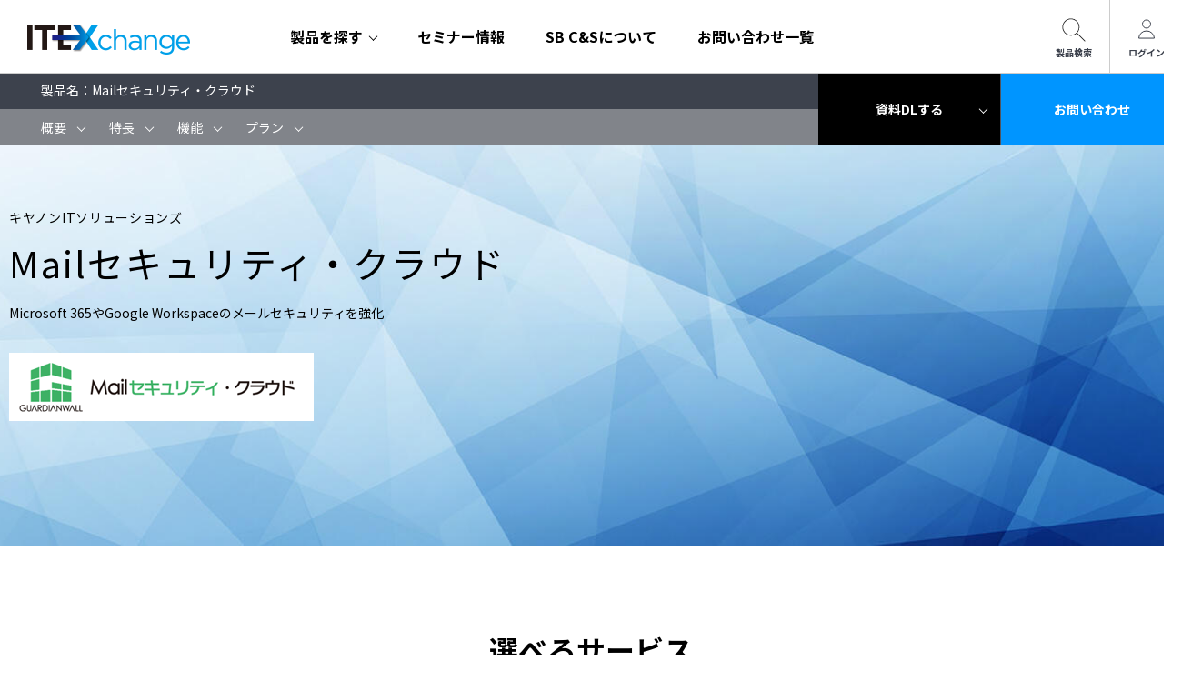

--- FILE ---
content_type: text/html
request_url: https://www.it-ex.com/products/maker/canonits/canonits-mailsecuritycloud.html
body_size: 28233
content:
<!DOCTYPE html>
<html lang="ja">
<head>
<meta http-equiv="X-UA-Compatible" content="IE=edge">
<!-- IE8,9,10 Redirect -->
<script>
var userAgent = window.navigator.userAgent.toLowerCase();
if (userAgent.indexOf('msie') != -1 && userAgent.indexOf('msie 7') == -1) {
location.href = "https://cas-portal.it-ex.com/";
}
</script>
<!-- IE8,9,10 Redirect -->
<!-- Google Tag Manager -->
<script>(function(w,d,s,l,i){w[l]=w[l]||[];w[l].push({'gtm.start':
new Date().getTime(),event:'gtm.js'});var f=d.getElementsByTagName(s)[0],
j=d.createElement(s),dl=l!='dataLayer'?'&l='+l:'';j.async=true;j.src=
'https://www.googletagmanager.com/gtm.js?id='+i+dl;f.parentNode.insertBefore(j,f);
})(window,document,'script','dataLayer','GTM-PGWGGMZ');</script>
<!-- End Google Tag Manager -->
<meta charset="UTF-8">
<title>『Mailセキュリティ・クラウド』【製品概要・料金価格】｜SB C&amp;SのIT-EXchange</title>
<meta name="description" content="『Mailセキュリティ・クラウド』の製品概要・料金価格のご案内です。IT-EXchangeはIT商材の販売・導入をご検討のお客さまへ、お得な情報をお届けするサイトです。ソフトバンクグループ創業事業であるSB C&amp;Sの強みを活かし、最適なソリューションをワンストップでご提供いたします。">
<meta name="viewport" content="width=device-width, initial-scale=1">
<link rel="stylesheet" href="/common/css/style.css?20210322133026">

<link rel="canonical" href="https://www.it-ex.com/products/maker/canonits/canonits-mailsecuritycloud.html">
<link rel="icon" href="/favicon.ico">
<meta name="theme-color" content="#0095ff">
<meta property="og:url" content="https://www.it-ex.com/products/maker/canonits/canonits-mailsecuritycloud.html">
<meta property="og:title" content="『Mailセキュリティ・クラウド』【製品概要・料金価格】｜SB C&amp;SのIT-EXchange">
<meta property="og:site_name" content="IT-EXchange">
<meta property="og:type" content="article">
<meta property="og:image" content="https://www.it-ex.com/common/images/ogimage.png">
<meta property="og:description" content="『Mailセキュリティ・クラウド』の製品概要・料金価格のご案内です。IT-EXchangeはIT商材の販売・導入をご検討のお客さまへ、お得な情報をお届けするサイトです。ソフトバンクグループ創業事業であるSB C&amp;Sの強みを活かし、最適なソリューションをワンストップでご提供いたします。">
<meta name="format-detection" content="telephone=no">
</head>
<body class="products-detail products">
<!-- Google Tag Manager (noscript) -->
<noscript><iframe src="https://www.googletagmanager.com/ns.html?id=GTM-PGWGGMZ"
height="0" width="0" style="display:none;visibility:hidden"></iframe></noscript>
<!-- End Google Tag Manager (noscript) -->
<div class="wrapper">
<header class="header">
    <div class="header__inner">

      <h1 class="header__logo"><a href="/"><img src="/common/images/logo.png" alt="IT-EXchange"></a></h1>

      <div class="spMenu">
        <a href="#" class="spMenu__link js-menu">
           <span class="spMenu__button">
             <span class="spMenu__icon"></span>
          </span>
        </a>
      </div><!-- /.spMenu -->
<div class="header__wrapper">
      <div class="spClose"><a href="#" class="js-menu">閉じる</a></div>

      <div class="header__nav">
        <nav class="globalNav">
          <ul class="globalNav__list">
            <li class="spOnly globalNav__item">
              <a href="/products/category/">製品を探す</a>
            </li>
            <li id="products_categories" v-cloak class="pcOnly globalNav__item js-products _hasSub">

              <a href="#" :class="{_active: isToggleCheck}" @click.prevent.stop="onNavActive">製品を探す</a>

              <div class="subNav" :class="{_active: isToggleCheck}">
                <div v-if="isToggleCheck" class="subNav__inner">
                  <div class="subNav__main">
                    <div class="subNav__1st">
                      <a class="subNav__1st-link" href="/products/category/">製品一覧</a>
                      <ul class="subNav__list01">
                        <li v-for="(value, index) in items" :key="index">
                          <div>
                            <a class="subNav__list01-link" @click.prevent.stop="onActive(index)" href="#">
                              <span>{{ value.parentCategoryName }}</span>
                            </a>
                            <transition name="js-dropdown-nav" @enter="enter" @after-enter="afterEnter" @leave="leave">
                              <div v-if="activeItem === index" :id="value.parentCategoryId" class="subNav__2nd js-dropdown-nav--target">
                                <a class="subNav__2nd-link" :href="value.parentCategoryLink">{{ value.parentCategoryName }}</a>
                                <ul class="subNav__list02">
                                  <li v-for="(item, index) in displayItems(index)" :key="index">
                                    <a :href="item.subCategoryLink">
                                      <span>{{ item.subCategoryName }}</span>
                                    </a>
                                  </li>
                                </ul>
                                <div class="sectionType02">
                                  <div class="pagerType02">
                                    <ul class="pagerType02__list">
                                      <li v-if="currentPage !== 0" class="pagerType02__item _prev">
                                        <a @click.prevent.stop="prev(index)" href="#" aria-label="前へ">
                                          <span>
                                            <svg xmlns="http://www.w3.org/2000/svg" width="12" height="18" viewBox="0 0 12 18">
                                              <path d="M840.006,399.125L830.177,408l-2.184-1.972L835.775,399l-7.782-7.025L830.177,390l9.829,8.871-0.139.125Z" transform="translate(-828 -390)"/>
                                            </svg>
                                          </span>
                                        </a>
                                      </li>
                                      <li v-for="i in displayPageRange(index)" v-if="allPageCount !== 1" class="pagerType02__item _number" :class="{_active: i-1 === currentPage}">
                                        <a @click.prevent.stop="pageSelect(i)" class="page-link" href="#">{{ i }}</a>
                                      </li>
                                      <li v-if="currentPage !== isAllPageCount(index) - 1" class="pagerType02__item _next">
                                        <a @click.prevent.stop="next(index)" href="#" aria-label="次へ">
                                          <span>
                                            <svg xmlns="http://www.w3.org/2000/svg" width="12" height="18" viewBox="0 0 12 18">
                                              <path d="M840.006,399.125L830.177,408l-2.184-1.972L835.775,399l-7.782-7.025L830.177,390l9.829,8.871-0.139.125Z" transform="translate(-828 -390)"/>
                                            </svg>
                                          </span>
                                        </a>
                                      </li>
                                    </ul>
                                  </div><!-- /.pagerType01 -->
                                </div><!-- /.sectionType02 -->
                                <button class="subNav__2st-category-close" @click="onActive(index)">カテゴリへ戻る</button>
                              </div>
                            </transition>
                          </div>
                        </li>
                      </ul>
                      <button class="subNav__1st-close" @click="onNavActive">閉じる</button>
                    </div>
                  </div>
                </div>
              </div>
              <div class="overlay" :class="{_active: isToggleCheck}" @click.prevent.stop="onNavActive"></div>

            </li>
            <li class="globalNav__item"><a href="/seminar/">セミナー情報</a></li>
            <li class="globalNav__item"><a href="/about/">SB C&Sについて</a></li>
            <li class="globalNav__item"><a href="/contact/">お問い合わせ一覧</a></li>
          </ul>
        </nav>
      </div><!-- /.header__nav -->

      <div class="header__other">


        <div class="header__search">
          <a href="#" class="js-header-search"><span>製品検索</span></a>

          <div class="searchBlock02 js-header-search-target">
            <form autocomplete="off" name="SS_searchForm" id="SS_searchForm" action="/search/" method="get" enctype="application/x-www-form-urlencoded">
              <div class="searchBlock02__form">
                <input type="hidden" name="site" value="RU9ZDKOW">
                <input type="text" name="query" value="" id="SS_searchQuery" maxlength="100" class="searchBlock02__input" placeholder="課題や製品名から検索">
                <button type="submit" name="submit" id="SS_searchSubmit" class="searchBlock02__button"><span>検索</span></button>
              </div>




              <dl class="searchBlock02__kyewords">
                <dt class="searchBlock02__kyewords-title">話題のキーワード</dt>
                <dd class="searchBlock02__kyewords-item">

                  <a href="/search/?site=RU9ZDKOW&query=Windows%2010%E3%81%8B%E3%82%89%E3%81%AE%E7%A7%BB%E8%A1%8C&start=0&count=10&charset=utf-8">Windows 10からの移行</a>



                  <a href="/search/?site=RU9ZDKOW&query=%E3%82%BC%E3%83%AD%E3%83%88%E3%83%A9%E3%82%B9%E3%83%88%E3%82%BB%E3%82%AD%E3%83%A5%E3%83%AA%E3%83%86%E3%82%A3&start=0&count=10&charset=utf-8">ゼロトラストセキュリティ</a>

                </dd>
              </dl>



            </form>
          </div><!-- /.searchBlock02 -->
        </div><!-- /.header__search -->



        <div class="header__login"><a href="https://cas-portal.it-ex.com/"><span>ログイン</span></a></div>
      </div><!-- /.header__other -->
    </div><!-- /.header__wrapper -->

    </div><!-- /.header__inner -->
  </header><!-- /.header -->

  <main class="content">
    <div class="productsWrapper">
      <div class="productsHeader">
        <div class="productsHeader__inner">
          <div class="productsHeader__text">
            <p class="productsHeader__title">製品名：<br class="spOnly">Mailセキュリティ・クラウド</p>
          </div>
          <div class="productsHeader__links _large">
            <a href="#download" class="productsHeader__link _down"><span>資料DLする</span></a>
            <a href="/products/contact/default/index.html?name=Mail%E3%82%BB%E3%82%AD%E3%83%A5%E3%83%AA%E3%83%86%E3%82%A3%E3%83%BB%E3%82%AF%E3%83%A9%E3%82%A6%E3%83%89&category=%E3%83%A1%E3%83%BC%E3%83%AB%20%2F%20WEB%E3%82%BB%E3%82%AD%E3%83%A5%E3%83%AA%E3%83%86%E3%82%A3&brandcode=CB53" class="productsHeader__link"><span>お問い合わせ</span></a>
          </div>
        </div>
      </div><!-- /.productsHeader -->
      <!-- :data-entry-idにEntryIdを出力する-->
      <div class="productsNav app-seminar" id="app-products" :data-entry-id="763">
        <div class="productsNav__inner">
          <ul class="productsNav__list">
        <li class="productsNav__item"><a href="#outline" @click.prevent.stop="selectHandler('#outline')">概要</a></li>
        <li class="productsNav__item"><a href="#point" @click.prevent.stop="selectHandler('#point')">特長</a></li>
        <li class="productsNav__item"><a href="#function" @click.prevent.stop="selectHandler('#function')">機能</a></li>
        <li class="productsNav__item"><a href="#plan" @click.prevent.stop="selectHandler('#plan')">プラン</a></li>
          </ul>
        </div>
      </div><!-- /.productsNav -->
    </div>
    <div class="productsDetailTitle" style="color: #000;">
      <div class="productsDetailTitle__img _pc"><img src="/products/assets/u000003/images/web-security.jpg" alt=""></div>
      <div class="productsDetailTitle__img _sp"><img src="/products/assets/u000003/images/0c2a6eb855b9f0aabd78a22692bef62110a1cba6.jpg" alt=""></div>
      <div class="productsDetailTitle__inner">
        <p class="productsDetailTitle__company">キヤノンITソリューションズ</p>
        <h1 class="productsDetailTitle__title">Mailセキュリティ・クラウド</h1>
        <p class="productsDetailTitle__description">Microsoft 365やGoogle Workspaceのメールセキュリティを強化</p>
        <div class="productsDetailTitle__logo"><img src="/products/assets_c/2022/03/canonits-mailsecuritycloud_logo-thumb-autox75-7025.png" alt=""></div>
</div><!-- /.productsDetailTitle__inner -->
    </div><!-- /.productsDetailTitle -->
    <div class="bgBlockList">
      <div class="bgBlockList__item" id="outline">
        <section class="sectionType01">
          <div class="contentBlock _slim">
            <h2 class="headingType02">選べるサービス<br>クラウドメールセキュリティ対策ソリューション </h2>
            <p>Microsoft 365や Google Workspaceに最適化されたメールセキュリティソリューションです。3種類のサービスから必要な対策（機能）だけを選ぶことでコストは抑えつつ、より安心して使えるクラウドメール環境を実現します。</p>
          </div>
          <div class="contentBlock">
            <div class="sectionType03 textCenter"><img src="/products/assets_c/2022/03/canonits-mailsecuritycloud_img01-thumb-900x449-7003.png" alt=""></div>
          </div><!-- /.contentBlock -->
        </section>
      </div><!-- /.bgBlockList__item -->
      <div class="bgBlockList__item" id="point">
        <div class="contentBlock _slim">
          <section class="sectionType01">
            <h2 class="headingType02">特長</h2>
            <div class="detailList01 _float">
              <div class="detailList01__item">
                <div class="detailList01__inner">
                  <div class="detailList01__img"><img src="/products/assets_c/2023/12/canonits-mailsecuritycloud_img02-thumb-440xauto-10462.png" alt=""></div>
                  <div class="detailList01__text">
                    <h3 class="detailList01__title">多くの採用実績</h3>
                    <p class="detailList01__description">大手銀行、グローバル企業、ISP事業者などで多数導入。<br>4,000社以上/ユーザー数580万以上の導入実績※2<br><span class="small">※1 株式会社富士キメラ総研　2021年ネットワークセキュリティビジネス調査総覧（メールフィルタリングツール）<br>※2 2022年12月現在</span></p>
                  </div>
                </div>
              </div><!-- /.detailList01__item -->
              <div class="detailList01__item">
                <div class="detailList01__inner">
                  <div class="detailList01__img"><img src="/products/assets_c/2022/03/canonits-mailsecuritycloud_img03-thumb-440xauto-7005.png" alt=""></div>
                  <div class="detailList01__text">
                    <h3 class="detailList01__title">国産・自社開発ならではの安心感</h3>
                    <p class="detailList01__description">国内法制度や言語処理に対応/手厚いサポート体制を構築</p>
                  </div>
                </div>
              </div><!-- /.detailList01__item -->
              <div class="detailList01__item">
                <div class="detailList01__inner">
                  <div class="detailList01__img"><img src="/products/assets_c/2022/03/canonits-mailsecuritycloud_img04-thumb-440xauto-7006.png" alt=""></div>
                  <div class="detailList01__text">
                    <h3 class="detailList01__title">さらに選べる2つのプラン</h3>
                    <p class="detailList01__description"><ul class="ulType01" style="margin-bottom:-3px;"><li>プレミアム（高度な設定によりセキュアな運用を実現）</li><li>ベーシック（簡単設定・楽々運用を実現）</li></ul><span class="small">※複数サービス利用時は同一プランでのご契約が必要</span></p>
                  </div>
                </div>
              </div><!-- /.detailList01__item -->
            </div><!-- /.detailList01 -->
          </section>
        </div><!-- /.contentBlock -->
      </div><!-- /.bgBlockList__item -->
      <div class="bgBlockList__item" id="function">
        <section class="sectionType01">
          <h2 class="headingType02">選べる3つのサービス</h2>
          <div class="contentBlock">
            <div class="itemList09 _column3">
              <ol class="itemList09__list">
                <li class="itemList09__item">
                  <div class="itemList09__inner">
                    <p class="itemList09__title"><i>01</i><span>MailFilter on Cloud</span></p>
                    <p class="itemList09__description">柔軟なフィルタリング設定と豊富な配送処理機能<br>メール送信遅延※/メール送信監査/検査機能（宛先・差出人・個人情報・キーワード）/配送制御（保留・転送・削除・中継）<br><span class="small">※ベーシックは、送信遅延や宛先制限等簡易なフィルタリングのみに対応</span></p>
                  </div>
                </li>
                <li class="itemList09__item">
                  <div class="itemList09__inner">
                    <p class="itemList09__title"><i>02</i><span>MailConvert on Cloud</span></p>
                    <p class="itemList09__description">誤送信を添付ファイルダウンロードリンク化/宛先Bcc変換処理で無効化<br>添付ファイルダウンロードリンク化（PPAP対策）/添付ファイル暗号化/宛先Bcc変換/パスワード自動通知/AES256対応</p>
                  </div>
                </li>
                <li class="itemList09__item">
                  <div class="itemList09__inner">
                    <p class="itemList09__title"><i>03</i><span>MailArchive on Cloud</span></p>
                    <p class="itemList09__description">柔軟な全文検索機能などにより、メール監査業務を手軽に実現<br>メールデータのアーカイブ/アーカイブ検索/統計情報等のレポート※/メール一括ダウンロード※/ジャーナル形式対応<br><span class="small">※プレミアムのみ</span></p>
                  </div>
                </li>
              </ol>
            </div><!-- /.itemList09 -->
          </div><!-- /.contentBlock -->
        </section>
      </div><!-- /.bgBlockList__item -->
      <div class="bgBlockList__item" id="plan">
        <div class="contentBlock">
          <section class="sectionType01">
            <h2 class="headingType02">価格</h2>
            <div class="entryBlock">
<p><img alt="canonits-mailsecuritycloud_img03.png" src="/products/assets/u000014/images/canonits-mailsecuritycloud_img05.png" width="900" height="324" class="mt-image-center" style="text-align: center; display: block; margin: 0 auto 20px;" /></p>
<p style="text-align: center;">詳細は資料ダウンロードのちらしにございます。<a href="/products/maker/canonits/canonits-mailsecuritycloud.html#download">資料ダウンロード</a></p>
            </div>
          </section>
        </div><!-- /.contentBlock -->
      </div><!-- /.bgBlockList__item -->
      <div class="bgBlockList__item" id="download">
        <div class="contentBlock">
          <section class="sectionType01">
            <h2 class="headingType02">資料ダウンロード</h2>
            <div class="itemList14 _column3">
              <ul class="itemList14__list">
                <li class="itemList14__item _vertical">
                  <div class="itemList14__img"><img src="/products/assets_c/2022/03/canonits-mailsecuritycloud_img06-thumb-276x392-7026.png" alt=""></div>
                  <div class="itemList14__text">
                    <p class="itemList14__title">資料名：GURDIANWALL　Mailセキュリティ・クラウド ちらし</p>
                    <div class="itemList14__button"><a href="/products/downloads/index.html?download=e7379f3e9ae51c20%2Fcanonits-mailsecuritycloud_file01.pdf&name=Mail%E3%82%BB%E3%82%AD%E3%83%A5%E3%83%AA%E3%83%86%E3%82%A3%E3%83%BB%E3%82%AF%E3%83%A9%E3%82%A6%E3%83%89&category=%E3%83%A1%E3%83%BC%E3%83%AB%20%2F%20WEB%E3%82%BB%E3%82%AD%E3%83%A5%E3%83%AA%E3%83%86%E3%82%A3&brandcode=CB53" class="buttonType01 _theme _wide"><span>資料請求</span></a></div>
                  </div>
                </li>
                <li class="itemList14__item _vertical">
                  <div class="itemList14__img"><img src="/products/assets_c/2023/12/canonits-mailsecuritycloud_img07-thumb-346xauto-10460.png" alt=""></div>
                  <div class="itemList14__text">
                    <p class="itemList14__title">資料名：GURDIANWALL　Mailセキュリティ・クラウド 製品紹介資料</p>
                    <div class="itemList14__button"><a href="/products/downloads/index.html?download=929f48d24c487eeb%2Fcanonits-mailsecuritycloud_file02-1.pdf&name=Mail%E3%82%BB%E3%82%AD%E3%83%A5%E3%83%AA%E3%83%86%E3%82%A3%E3%83%BB%E3%82%AF%E3%83%A9%E3%82%A6%E3%83%89&category=%E3%83%A1%E3%83%BC%E3%83%AB%20%2F%20WEB%E3%82%BB%E3%82%AD%E3%83%A5%E3%83%AA%E3%83%86%E3%82%A3&brandcode=CB53" class="buttonType01 _theme _wide"><span>資料請求</span></a></div>
                  </div>
                </li>
              </ul>
            </div>
          </section>
        </div><!-- /.contentBlock -->
      </div><!-- /.bgBlockList__item -->
    </div><!-- /.bgBlockList -->
<div class="contentBlock">
  <p class="small indent textRight">※ 本サイトに表示・記載されている表示価格はすべて税抜価格です。<br>※ 文中の社名、商品名などは各社の商標または登録商標である場合があります。</p>
</div>
    <div class="bgBlock _accent">
      <div class="contentBlock">
        <section class="sectionType03">
          <h2 class="headingType02">IT-EXchange IDを<br class="spOnly">お持ちの販売パートナーさま</h2>
          <div class="loginBlock01">
            <p class="loginBlock01__lead">IT-EXchangeへログインいただくと、<br class="spOnly">SB C&Sお取り扱い40万点の製品情報を<br class="spOnly">ご確認いただけます。<br><a href="/faq/#faq01">ログインに関するご不明点はこちら</a></p>
            <div class="loginBlock01__button"><a href="https://cas-portal.it-ex.com/" class="buttonType01 _login _max"><span>ログイン</span></a></div>
          </div><!-- /.loginBlock01 -->
        </section>
      </div><!-- /.contentBlock -->
    </div><!-- /.bgBlock -->
    <div class="bgBlock _lightgray">
      <div class="contentBlock">
        <section class="sectionType01">
          <h2 class="headingType02">新規お取引を<br class="spOnly">ご検討のお客さま</h2>
          <div class="itemList05 _column3">
            <ul class="itemList05__list">
              <li class="itemList05__item">
                <div class="itemList05__inner">
                  <h3 class="itemList05__title">IT製品の<br class="pcOnly">自社導入について</h3>
                  <p class="itemList05__description">下記フォームより<br class="pcOnly">お問い合わせください。</p>
                  <div class="itemList05__button"><a href="/contact/purpose/" class="buttonType01 _large _high _theme _max"><span>お問い合わせ</span></a></div>
                </div><!-- /.itemList05__inner -->
              </li>
              <li class="itemList05__item">
                <div class="itemList05__inner">
                  <h3 class="itemList05__title">新規販売パートナー<br class="pcOnly">契約について</h3>
                  <p class="itemList05__description">お申し込み後、担当窓口より<br class="pcOnly">ご連絡いたします。</p>
                  <div class="itemList05__button"><a href="/contact/partner/" class="buttonType01 _large _high _theme _max"><span>販売契約お申し込み</span></a></div>
                </div><!-- /.itemList05__inner -->
              </li>
              <li class="itemList05__item">
                <div class="itemList05__inner">
                  <h3 class="itemList05__title">自社製品の新規卸販売<br class="pcOnly">契約について</h3>
                  <p class="itemList05__description">お申し込み後、担当窓口より<br class="pcOnly">ご連絡いたします。</p>
                  <div class="itemList05__button"><a href="/contact/maker/" class="buttonType01 _large _high _theme _max"><span>卸販売お申し込み</span></a></div>
                </div><!-- /.itemList05__inner -->
              </li>
            </ul>
          </div><!-- /.itemList05 -->
        </section>
      </div><!-- /.contentBlock -->
    </div><!-- /.bgBlock -->
  </main><!-- /.content -->
    <nav class="breadcrumbs">
      <ol class="breadcrumbs__list" vocab="http://schema.org/" typeof="BreadcrumbList">
        <li class="breadcrumbs__item" property="itemListElement" typeof="ListItem">
          <a property="item" typeof="WebPage" href="/">
            <span property="name">TOP</span>
          </a>
          <meta property="position" content="1">
        </li>
        <li class="breadcrumbs__item" property="itemListElement" typeof="ListItem">
          <a property="item" typeof="WebPage" href="/products/category/">
            <span property="name">カテゴリ一覧（カテゴリから探す）</span>
          </a>
          <meta property="position" content="2">
        </li>
        <li class="breadcrumbs__item" property="itemListElement" typeof="ListItem">
          <span property="item" typeof="WebPage">
            <span property="name">Mailセキュリティ・クラウド</span>
          </span>
          <meta property="position" content="3">
        </li>
      </ol>
    <!-- /.breadcrumbs --></nav>
<div class="floatLink01 js-floatLink" style="display:none;">
      <div class="floatLink01__inner">
        <div class="floatLink01__close"><a href="#" class="js-floatLink-close"></a></div>
        <div class="floatLink01__text">
          <p class="floatLink01__title">SB C&S の強み</p>
          <p class="floatLink01__lead">取り扱い製品のスペシャリストが<br class="pcOnly">導入サポート</p>
          <div class="floatLink01__button"><a href="/about/" class="buttonType01 _theme _max"><span>詳細を確認する</span></a></div>
        </div>
      </div>
    </div><!-- /.floatLink01 -->

  <footer class="footer">
    <div class="pagetop"><a href="pagetop" class="js-goto-pagetop"><span>ページの先頭へ</span></a></div>
    <div class="footer__1st">
      <div class="footer__inner">
        <div class="footer__logo">IT-EXchange</div>
        <p class="footer__lead">IT-EXchangeは、さまざまなICT製品・サービス情報を<br class="spOnly">ご紹介するサイトです。</p>
        <div class="footer__button"><a href="https://sbb.smktg.jp/public/application/add/41" class="buttonType01 _max"><span>販売パートナーさま限定のメルマガに登録</span></a></div>
      </div><!-- /.footer__inner -->
    </div><!-- /.footer__1st -->

    <hr class="footer__line">

    <div class="footer__2nd">
      <div class="footer__inner">
        <div class="footerNav01">
          <ul class="footerNav01__list">
            <li class="footerNav01__item"><a href="/about/">SB C&Sについて</a></li>
            <li class="footerNav01__item"><a href="/products/category/">製品カテゴリ一覧</a></li>
            <li class="footerNav01__item"><a href="/makers/">メーカー一覧</a></li>
            <li class="footerNav01__item"><a href="/seminar/">セミナー情報</a></li>
            <li class="footerNav01__item"><a href="/info/">お知らせ</a></li>
            <li class="footerNav01__item"><a href="/contact/">お問い合わせ一覧</a></li>
            <li class="footerNav01__item"><a href="/faq/">よくあるご質問</a></li>
          </ul>
        </div><!-- /.footerNav01 -->
      </div><!-- /.footer__inner -->

      <hr class="footer__line">

      <div class="footer__inner">
        <div class="footerNav02">
          <p class="footerNav02__title"><a href="/products/category/">製品一覧</a></p>

          <div class="footerNav02__row">



            <ul class="footerNav02__list">
              <li class="footerNav02__item _1st">ソフトウエア</li>

              <li class="footerNav02__item"><a href="/products/category/software/#claris">Apple Japan（Claris）</a></li>








              <li class="footerNav02__item _3rd"><a href="/products/maker/claris/clarisfilemaker.html">Claris FileMaker</a></li>



              <li class="footerNav02__item"><a href="/products/category/software/#adobe">Adobe</a></li>




















              <li class="footerNav02__item _3rd"><a href="/products/maker/adobe/adobe-substance3d.html">Substance 3D Collection</a></li>



              <li class="footerNav02__item _3rd"><a href="/products/maker/adobe/adobesign.html">Adobe Acrobat Sign</a></li>



              <li class="footerNav02__item _3rd"><a href="/products/maker/adobe/acrobat.html">Acrobat グループ版</a></li>



              <li class="footerNav02__item _3rd"><a href="/products/maker/adobe/creativecloud.html">Creative Cloudグループ版</a></li>



              <li class="footerNav02__item"><a href="/products/category/software/#ansys">Ansys</a></li>




















              <li class="footerNav02__item _3rd"><a href="/products/maker/ansys/ansys-hfss.html">Ansys HFSS</a></li>



              <li class="footerNav02__item _3rd"><a href="/products/maker/ansys/ansys-discovery.html">Ansys Discovery</a></li>



              <li class="footerNav02__item _3rd"><a href="/products/maker/ansys/ansys-cfd.html">Ansys CFD</a></li>



              <li class="footerNav02__item _3rd"><a href="/products/maker/ansys/ansys-mechanical.html">Ansys Mechanical</a></li>



              <li class="footerNav02__item"><a href="/products/category/software/#intercom">インターコム</a></li>
































              <li class="footerNav02__item _3rd"><a href="/products/maker/intercom/remoteoperator-helpdesk.html">RemoteOperator Helpdesk</a></li>



              <li class="footerNav02__item _3rd"><a href="/products/maker/intercom/finaldocument.html">Final Document</a></li>



              <li class="footerNav02__item _3rd"><a href="/products/maker/intercom/malioncloud.html">MaLionCloud</a></li>



              <li class="footerNav02__item _3rd"><a href="/products/maker/intercom/mytalkcloud.html">まいと～く Cloud</a></li>



              <li class="footerNav02__item _3rd"><a href="/products/maker/intercom/remoteoperator.html">RemoteOperator 在宅</a></li>



              <li class="footerNav02__item _3rd"><a href="/products/maker/intercom/biwarecloud.html">Biware Cloud</a></li>



              <li class="footerNav02__item _3rd"><a href="/products/maker/intercom/laplink14.html">LAPLINK 14</a></li>



              <li class="footerNav02__item"><a href="/products/category/software/#hcljapan">エイチシーエル・ジャパン</a></li>
















              <li class="footerNav02__item _3rd"><a href="/products/maker/hcljapan/hclappscan.html">HCL AppScan</a></li>



              <li class="footerNav02__item _3rd"><a href="/products/maker/hcljapan/hclbigfix.html">HCL BigFix</a></li>



              <li class="footerNav02__item _3rd"><a href="/products/maker/hcljapan/hclnotesdomino.html">HCL Notes/Domino</a></li>



              <li class="footerNav02__item"><a href="/products/category/software/#ekahau">Ekahau</a></li>








              <li class="footerNav02__item _3rd"><a href="/products/maker/ekahau/ekahauaipro.html">Ekahau AI Pro</a></li>



              <li class="footerNav02__item"><a href="/products/category/software/#scskminori">SCSK Minoriソリューションズ</a></li>




















              <li class="footerNav02__item _3rd"><a href="/products/maker/scskminori/pbm.html">PlayBackMail Online</a></li>



              <li class="footerNav02__item _3rd"><a href="/products/maker/scskminori/hlp.html">ホッとLookPlus</a></li>



              <li class="footerNav02__item _3rd"><a href="/products/maker/scskminori/ade.html">AD-easy</a></li>



              <li class="footerNav02__item _3rd"><a href="/products/maker/scskminori/perfectwatchforbitlocker.html">PerfectWatch for BitLocker</a></li>



              <li class="footerNav02__item"><a href="/products/category/software/#nttdataintellilink">NTTデータ先端技術</a></li>








              <li class="footerNav02__item _3rd"><a href="/products/maker/nttdataintellilink/hinemos.html">Hinemos</a></li>



              <li class="footerNav02__item"><a href="/products/category/software/#oceanbridge">オーシャンブリッジ</a></li>




























              <li class="footerNav02__item _3rd"><a href="/products/maker/oceanbridge/fileaudit.html">FileAudit</a></li>



              <li class="footerNav02__item _3rd"><a href="/products/maker/oceanbridge/userlock.html">UserLock</a></li>



              <li class="footerNav02__item _3rd"><a href="/products/maker/oceanbridge/surfly.html">Surfly</a></li>



              <li class="footerNav02__item _3rd"><a href="/products/maker/oceanbridge/bravadesktop.html">Brava Desktop</a></li>



              <li class="footerNav02__item _3rd"><a href="/products/maker/oceanbridge/islonline.html">ISL Online</a></li>



              <li class="footerNav02__item _3rd"><a href="/products/maker/oceanbridge/nxpowerlite.html">NXPowerLite</a></li>



              <li class="footerNav02__item"><a href="/products/category/software/#autodesk">Autodesk</a></li>












































              <li class="footerNav02__item _3rd"><a href="/products/maker/autodesk/autocadplus.html">AutoCAD Plus (AutoCAD including specialized toolsets) </a></li>



              <li class="footerNav02__item _3rd"><a href="/products/maker/autodesk/autocad.html">AutoCAD</a></li>



              <li class="footerNav02__item _3rd"><a href="/products/maker/autodesk/bim360.html">BIM 360</a></li>



              <li class="footerNav02__item _3rd"><a href="/products/maker/autodesk/netfabb.html">Fusion with Netfabb</a></li>



              <li class="footerNav02__item _3rd"><a href="/products/maker/autodesk/powermill.html">Fusion with PowerMill</a></li>



              <li class="footerNav02__item _3rd"><a href="/products/maker/autodesk/featurecam.html">Fusion with FeatureCAM</a></li>



              <li class="footerNav02__item _3rd"><a href="/products/maker/autodesk/fusion360.html">Fusion</a></li>



              <li class="footerNav02__item _3rd"><a href="/products/maker/autodesk/aec-collection-civilengineering.html">Architecture, Engineering &amp; Construction Collection CIM</a></li>



              <li class="footerNav02__item _3rd"><a href="/products/maker/autodesk/aec-collection-architecture.html">Architecture, Engineering &amp; Construction Collection BIM</a></li>



              <li class="footerNav02__item _3rd"><a href="/products/maker/autodesk/pdm-collection.html">Product Design &amp; Manufacturing Collection</a></li>



              <li class="footerNav02__item"><a href="/products/category/software/#automationanywhere">Automation Anywhere</a></li>








              <li class="footerNav02__item _3rd"><a href="/products/maker/automationanywhere/automationanywhere.html">Automation Anywhere</a></li>



              <li class="footerNav02__item"><a href="/products/category/software/#cstnet">コンピューターシステム研究所</a></li>
















              <li class="footerNav02__item _3rd"><a href="/products/maker/cstnet/ares-standard.html">ARES Standard</a></li>



              <li class="footerNav02__item _3rd"><a href="/products/maker/cstnet/ares-commander.html">ARES Commander</a></li>



              <li class="footerNav02__item _3rd"><a href="/products/maker/cstnet/aresmobilepack-trinity.html">ARES Mobile Pack（Trinity）</a></li>



              <li class="footerNav02__item"><a href="/products/category/software/#cogentlabs">Cogent Labs</a></li>








              <li class="footerNav02__item _3rd"><a href="/products/maker/cogentlabs/smartread.html">SmartRead</a></li>



              <li class="footerNav02__item"><a href="/products/category/software/#sios">サイオステクノロジー</a></li>








              <li class="footerNav02__item _3rd"><a href="/products/maker/sios/lifekeeper-datakeeper.html">LifeKeeper・DataKeeper</a></li>



              <li class="footerNav02__item"><a href="/products/category/software/#cybertrust">サイバートラスト</a></li>
























              <li class="footerNav02__item _3rd"><a href="/products/maker/cybertrust/accessilens.html">アクセシレンズ</a></li>



              <li class="footerNav02__item _3rd"><a href="/products/maker/cybertrust/sureserver-prime.html">SureServer Prime</a></li>



              <li class="footerNav02__item _3rd"><a href="/products/maker/cybertrust/linux-livepatch.html">Linux ライブパッチサービス</a></li>



              <li class="footerNav02__item _3rd"><a href="/products/maker/cybertrust/almalinux.html">AlmaLinux</a></li>



              <li class="footerNav02__item _3rd"><a href="/products/maker/cybertrust/centos6-extend-support.html">CentOS延長サポート</a></li>



              <li class="footerNav02__item"><a href="/products/category/software/#zabbixllc">Zabbix LLC</a></li>








              <li class="footerNav02__item _3rd"><a href="/products/maker/zabbixllc/zabbix.html">Zabbix</a></li>



              <li class="footerNav02__item"><a href="/products/category/software/#symantec">シマンテック</a></li>








              <li class="footerNav02__item _3rd"><a href="/products/maker/symantec/symantec-ghostsolutionsuite.html">Symantec Ghost Solution Suite</a></li>



              <li class="footerNav02__item"><a href="/products/category/software/#siemens-digitalindustriessoftware">シーメンスデジタルインダストリーズソフトウェア</a></li>




































              <li class="footerNav02__item _3rd"><a href="/products/maker/siemens-digitalindustriessoftware/siemens-nxcad.html">NX CAD</a></li>



              <li class="footerNav02__item _3rd"><a href="/products/maker/siemens-digitalindustriessoftware/siemens-solidedge.html">Solid Edge</a></li>



              <li class="footerNav02__item _3rd"><a href="/products/maker/siemens-digitalindustriessoftware/siemens-teamcenter.html">Teamcenter </a></li>



              <li class="footerNav02__item _3rd"><a href="/products/maker/siemens-digitalindustriessoftware/siemens-plantsimulation.html">Plant Simulation</a></li>



              <li class="footerNav02__item _3rd"><a href="/products/maker/siemens-digitalindustriessoftware/siemens-capitalessentials.html">Capital Essentials</a></li>



              <li class="footerNav02__item _3rd"><a href="/products/maker/siemens-digitalindustriessoftware/siemens-polarion.html">Polarion</a></li>



              <li class="footerNav02__item _3rd"><a href="/products/maker/siemens-digitalindustriessoftware/siemens-processsimulate.html">Process Simulate</a></li>



              <li class="footerNav02__item _3rd"><a href="/products/maker/siemens-digitalindustriessoftware/siemens-nxcam.html">NX CAM</a></li>



              <li class="footerNav02__item"><a href="/products/category/software/#suse">SUSE</a></li>












              <li class="footerNav02__item _3rd"><a href="/products/maker/suse/suse-linuxenterpiseserver.html">SUSE Linux Enterpise Server</a></li>



              <li class="footerNav02__item _3rd"><a href="/products/maker/suse/suse-libertylinux.html">SUSE Liberty Linux</a></li>



              <li class="footerNav02__item"><a href="/products/category/software/#sourcenext">ソースネクスト</a></li>








              <li class="footerNav02__item _3rd"><a href="/products/maker/sourcenext/ikinaripdf.html">いきなりPDF Ver.10 COMPLETE</a></li>



              <li class="footerNav02__item"><a href="/products/category/software/#teamviewer">TeamViewerジャパン</a></li>












              <li class="footerNav02__item _3rd"><a href="/products/maker/teamviewer/teamviewer-frontline.html">TeamViewer Frontline</a></li>



              <li class="footerNav02__item _3rd"><a href="/products/maker/teamviewer/teamviewer.html">TeamViewer</a></li>



              <li class="footerNav02__item"><a href="/products/category/software/#tenda">テンダ</a></li>








              <li class="footerNav02__item _3rd"><a href="/products/maker/tenda/tenda-dojo.html">Dojo</a></li>



              <li class="footerNav02__item"><a href="/products/category/software/#devotesolution">ディヴォートソリューション</a></li>








              <li class="footerNav02__item _3rd"><a href="/products/maker/devotesolution/assirobo.html">アシロボ</a></li>



              <li class="footerNav02__item"><a href="/products/category/software/#ibm">日本アイ・ビー・エム</a></li>
















              <li class="footerNav02__item _3rd"><a href="/products/maker/ibm/ibm-cloudpakforapplications.html">IBM Cloud Pak for Applications</a></li>



              <li class="footerNav02__item _3rd"><a href="/products/maker/ibm/aspera.html">IBM Aspera</a></li>



              <li class="footerNav02__item _3rd"><a href="/products/maker/ibm/spss-modeler.html">IBM SPSS Modeler</a></li>



              <li class="footerNav02__item"><a href="/products/category/software/#oracle">日本オラクル</a></li>
















              <li class="footerNav02__item _3rd"><a href="/products/maker/oracle/oracle-netsuite.html">Oracle NetSuite</a></li>



              <li class="footerNav02__item _3rd"><a href="/products/maker/oracle/oracle-cloud.html">Oracle Cloud</a></li>



              <li class="footerNav02__item _3rd"><a href="/products/maker/oracle/oracle-database.html">Oracle Database</a></li>



              <li class="footerNav02__item"><a href="/products/category/software/#pfu">PFU</a></li>








              <li class="footerNav02__item _3rd"><a href="/products/maker/pfu/dynaeye11.html">DynaEye 11</a></li>



              <li class="footerNav02__item"><a href="/products/category/software/#ptc">PTC</a></li>
































              <li class="footerNav02__item _3rd"><a href="/products/maker/ptc/creo-plus.html">Creo+</a></li>



              <li class="footerNav02__item _3rd"><a href="/products/maker/ptc/codebeamer.html">Codebeamer</a></li>



              <li class="footerNav02__item _3rd"><a href="/products/maker/ptc/onshape.html">Onshape</a></li>



              <li class="footerNav02__item _3rd"><a href="/products/maker/ptc/windchill.html">Windchill</a></li>



              <li class="footerNav02__item _3rd"><a href="/products/maker/ptc/creo.html">Creo</a></li>



              <li class="footerNav02__item _3rd"><a href="/products/maker/ptc/vuforia.html">Vuforia</a></li>



              <li class="footerNav02__item _3rd"><a href="/products/maker/ptc/thingworx.html">ThingWorx</a></li>



              <li class="footerNav02__item"><a href="/products/category/software/#foxitjapan">FoxitJapan</a></li>








              <li class="footerNav02__item _3rd"><a href="/products/maker/foxitjapan/foxitpdfeditor.html">Foxit PDF Editorシリーズ</a></li>



              <li class="footerNav02__item"><a href="/products/category/software/#fujitsu">富士通</a></li>












              <li class="footerNav02__item _3rd"><a href="/products/maker/fujitsu/futureshunkaicg.html">future瞬快 Cloning Grade</a></li>



              <li class="footerNav02__item _3rd"><a href="/products/maker/fujitsu/enterprisepostgres.html">FUJITSU Software Enterprise Postgres</a></li>



              <li class="footerNav02__item"><a href="/products/category/software/#bricsysjapan">Bricsys Japan</a></li>
























              <li class="footerNav02__item _3rd"><a href="/products/maker/bricsysjapan/bricscad-lite.html">BricsCAD Lite</a></li>



              <li class="footerNav02__item _3rd"><a href="/products/maker/bricsysjapan/bricscad-pro.html">BricsCAD Pro</a></li>



              <li class="footerNav02__item _3rd"><a href="/products/maker/bricsysjapan/bricscad-bim.html">BricsCAD BIM</a></li>



              <li class="footerNav02__item _3rd"><a href="/products/maker/bricsysjapan/bricscad-mechanical.html">BricsCAD Mechanical</a></li>



              <li class="footerNav02__item _3rd"><a href="/products/maker/bricsysjapan/bricscad-ultimate.html">BricsCAD Ultimate</a></li>



              <li class="footerNav02__item"><a href="/products/category/software/#blueport">BluePort</a></li>








              <li class="footerNav02__item _3rd"><a href="/products/maker/blueport/itutor.html">iTutor</a></li>



              <li class="footerNav02__item"><a href="/products/category/software/#paesslerag">Paessler</a></li>








              <li class="footerNav02__item _3rd"><a href="/products/maker/paesslerag/prtgnetworkmonitor.html">PRTG Network Monitor</a></li>



              <li class="footerNav02__item"><a href="/products/category/software/#mitsubishielectricinformationnetwork">三菱電機インフォメーションネットワーク</a></li>








              <li class="footerNav02__item _3rd"><a href="/products/maker/mitsubishielectricinformationnetwork/digitalcert-atsign.html">電子取引サービス ＠Sign</a></li>



              <li class="footerNav02__item"><a href="/products/category/software/#mescius">メシウス</a></li>








              <li class="footerNav02__item _3rd"><a href="/products/maker/mescius/forguncy.html">Forguncy</a></li>



              <li class="footerNav02__item"><a href="/products/category/software/#morisawa">モリサワ</a></li>
















              <li class="footerNav02__item _3rd"><a href="/products/maker/morisawa/morisawa-fonts.html">Morisawa Fonts スタンダードプラン</a></li>



              <li class="footerNav02__item _3rd"><a href="/products/maker/morisawa/morisawa-bizplus.html">MORISAWA BIZ+</a></li>



              <li class="footerNav02__item _3rd"><a href="/products/maker/morisawa/morisawa-passport.html">MORISAWA PASSPORT</a></li>



              <li class="footerNav02__item"><a href="/products/category/software/#unitytechnologies">Unity Technologies</a></li>








              <li class="footerNav02__item _3rd"><a href="/products/maker/unitytechnologies/unity-pro.html">Unity Industry</a></li>



              <li class="footerNav02__item"><a href="/products/category/software/#runexy">ラネクシー</a></li>












              <li class="footerNav02__item _3rd"><a href="/products/maker/runexy/mylogstar.html">MylogStar</a></li>



              <li class="footerNav02__item _3rd"><a href="/products/maker/runexy/activeimageprotectorre.html">ActiveImage Protector -RE</a></li>



              <li class="footerNav02__item"><a href="/products/category/software/#redhat">Red Hat</a></li>








              <li class="footerNav02__item _3rd"><a href="/products/maker/redhat/redhat-enterprise-linux.html">Red Hat Enterprise Linux</a></li>



            </ul>


            <ul class="footerNav02__list">
              <li class="footerNav02__item _1st">クラウドサービス</li>

              <li class="footerNav02__item"><a href="/products/category/cloud-service/#i3-systems">アイキューブドシステムズ</a></li>








              <li class="footerNav02__item _3rd"><a href="/products/maker/i3-systems/clomo-mdm.html">CLOMO MDM</a></li>



              <li class="footerNav02__item"><a href="/products/category/cloud-service/#itcrowd">アイティクラウド</a></li>








              <li class="footerNav02__item _3rd"><a href="/products/maker/itcrowd/itboard.html">ITboard</a></li>



              <li class="footerNav02__item"><a href="/products/category/cloud-service/#isb">アイ・エス・ビー</a></li>
















              <li class="footerNav02__item _3rd"><a href="/products/maker/isb/harmonyendpoint-forsdm.html">Harmony Endpoint for SDM</a></li>



              <li class="footerNav02__item _3rd"><a href="/products/maker/isb/fitsignage.html">FiT サイネージ</a></li>



              <li class="footerNav02__item _3rd"><a href="/products/maker/isb/fitsdm.html">FiT SDM</a></li>



              <li class="footerNav02__item"><a href="/products/category/cloud-service/#asteria">アステリア</a></li>












              <li class="footerNav02__item _3rd"><a href="/products/maker/asteria/platio.html">Platio</a></li>



              <li class="footerNav02__item _3rd"><a href="/products/maker/asteria/handbook.html">Handbook</a></li>



              <li class="footerNav02__item"><a href="/products/category/cloud-service/#asmarq">アスマーク</a></li>








              <li class="footerNav02__item _3rd"><a href="/products/maker/asmarq/sekinavi.html">せきなび</a></li>



              <li class="footerNav02__item"><a href="/products/category/cloud-service/#updata">アップデータ</a></li>








              <li class="footerNav02__item _3rd"><a href="/products/maker/updata/shadowdesktop.html">Shadow Desktop</a></li>



              <li class="footerNav02__item"><a href="/products/category/cloud-service/#amptalk">amptalk</a></li>








              <li class="footerNav02__item _3rd"><a href="/products/maker/amptalk/amptalk.html">アンプトーク</a></li>



              <li class="footerNav02__item"><a href="/products/category/cloud-service/#ernie">アーニーMLG</a></li>








              <li class="footerNav02__item _3rd"><a href="/products/maker/ernie/yomel.html">YOMEL</a></li>



              <li class="footerNav02__item"><a href="/products/category/cloud-service/#r3institute">アールスリーインスティテュート</a></li>








              <li class="footerNav02__item _3rd"><a href="/products/maker/r3institute/gusukucustomine.html">gusuku Customine</a></li>



              <li class="footerNav02__item"><a href="/products/category/cloud-service/#ieyasu">IEYASU</a></li>








              <li class="footerNav02__item _3rd"><a href="/products/maker/ieyasu/hrmos-kintai.html">ハーモス勤怠</a></li>



              <li class="footerNav02__item"><a href="/products/category/cloud-service/#internationalsystemsresearch">インターナショナルシステムリサーチ</a></li>








              <li class="footerNav02__item _3rd"><a href="/products/maker/internationalsystemsresearch/cloudgateuno.html">CloudGate UNO</a></li>



              <li class="footerNav02__item"><a href="/products/category/cloud-service/#infomart">インフォマート</a></li>








              <li class="footerNav02__item _3rd"><a href="/products/maker/infomart/btob-seikyusho.html">BtoBプラットフォーム 請求書</a></li>



              <li class="footerNav02__item"><a href="/products/category/cloud-service/#inventit">インヴェンティット</a></li>








              <li class="footerNav02__item _3rd"><a href="/products/maker/inventit/mobiconnect-for-education.html">mobiconnect for Education</a></li>



              <li class="footerNav02__item"><a href="/products/category/cloud-service/#hmcomm">Hmcomm</a></li>








              <li class="footerNav02__item _3rd"><a href="/products/maker/hmcomm/zmeeting.html">ZMEETING</a></li>



              <li class="footerNav02__item"><a href="/products/category/cloud-service/#atled">エイトレッド</a></li>








              <li class="footerNav02__item _3rd"><a href="/products/maker/atled/xpointcloud.html">X-point Cloud</a></li>



              <li class="footerNav02__item"><a href="/products/category/cloud-service/#scsk">SCSK</a></li>








              <li class="footerNav02__item _3rd"><a href="/products/maker/scsk/scsk-celf.html">CELF</a></li>



              <li class="footerNav02__item"><a href="/products/category/cloud-service/#sbibs">SBIビジネス・ソリューションズ</a></li>












              <li class="footerNav02__item _3rd"><a href="/products/maker/sbibs/shonintime.html">承認TIME</a></li>



              <li class="footerNav02__item _3rd"><a href="/products/maker/sbibs/keihibank.html">経費BANK</a></li>



              <li class="footerNav02__item"><a href="/products/category/cloud-service/#sbatwork">SBアットワーク</a></li>








              <li class="footerNav02__item _3rd"><a href="/products/maker/sbatwork/wellnesseyestudy.html">Wellness Eye Study</a></li>



              <li class="footerNav02__item"><a href="/products/category/cloud-service/#sbtechnology">SBテクノロジー</a></li>












              <li class="footerNav02__item _3rd"><a href="/products/maker/sbtechnology/clouxion.html">NOZ CLOUD</a></li>



              <li class="footerNav02__item _3rd"><a href="/products/maker/sbtechnology/online-service-gate.html">Online Service Gate</a></li>



              <li class="footerNav02__item"><a href="/products/category/cloud-service/#motex">MOTEX</a></li>








              <li class="footerNav02__item _3rd"><a href="/products/maker/motex/lanscope-remotedesktop.html">LANSCOPE リモートデスクトップ powered by ISL Online</a></li>



              <li class="footerNav02__item"><a href="/products/category/cloud-service/#msolutions">M-SOLUTIONS</a></li>








              <li class="footerNav02__item _3rd"><a href="/products/maker/msolutions/smartat-messageforkintone.html">Smart at message for kintone</a></li>



              <li class="footerNav02__item"><a href="/products/category/cloud-service/#ovice">oVice</a></li>








              <li class="footerNav02__item _3rd"><a href="/products/maker/ovice/ovice.html">ovice</a></li>



              <li class="footerNav02__item"><a href="/products/category/cloud-service/#orangeone">OrangeOne</a></li>




























              <li class="footerNav02__item _3rd"><a href="/products/maker/orangeone/freshworkscrm.html">Freshsales</a></li>



              <li class="footerNav02__item _3rd"><a href="/products/maker/orangeone/remotemeeting.html">RemoteMeeting</a></li>



              <li class="footerNav02__item _3rd"><a href="/products/maker/orangeone/remoteview.html">RemoteView</a></li>



              <li class="footerNav02__item _3rd"><a href="/products/maker/orangeone/remotecall.html">RemoteCall</a></li>



              <li class="footerNav02__item _3rd"><a href="/products/maker/orangeone/freshdesk.html">freshdesk</a></li>



              <li class="footerNav02__item _3rd"><a href="/products/maker/orangeone/freshservice.html">Freshservice</a></li>



              <li class="footerNav02__item"><a href="/products/category/cloud-service/#awesomejob">オーサムジョブ</a></li>








              <li class="footerNav02__item _3rd"><a href="/products/maker/awesomejob/k-report.html">k-Report</a></li>



              <li class="footerNav02__item"><a href="/products/category/cloud-service/#qasee">Qasee</a></li>








              <li class="footerNav02__item _3rd"><a href="/products/maker/qasee/qasee.html">Qasee</a></li>



              <li class="footerNav02__item"><a href="/products/category/cloud-service/#gamba">gamba</a></li>








              <li class="footerNav02__item _3rd"><a href="/products/maker/gamba/gamba.html">日報アプリgamba!</a></li>



              <li class="footerNav02__item"><a href="/products/category/cloud-service/#kickflow">kickflow</a></li>








              <li class="footerNav02__item _3rd"><a href="/products/maker/kickflow/kickflow.html">kickflow</a></li>



              <li class="footerNav02__item"><a href="/products/category/cloud-service/#capdojapan">キャップドゥー・ジャパン</a></li>












              <li class="footerNav02__item _3rd"><a href="/products/maker/capdojapan/mfkessaiforkintone.html">マネーフォワード ケッサイ for kintone</a></li>



              <li class="footerNav02__item _3rd"><a href="/products/maker/capdojapan/dropboxforkintonepremium.html">ストレージコネクト</a></li>



              <li class="footerNav02__item"><a href="/products/category/cloud-service/#caddi">キャディ</a></li>








              <li class="footerNav02__item _3rd"><a href="/products/maker/caddi/caddidrawer.html">CADDi DRAWER</a></li>



              <li class="footerNav02__item"><a href="/products/category/cloud-service/#canva">Canva</a></li>








              <li class="footerNav02__item _3rd"><a href="/products/maker/canva/canva-teams-enterprise.html">Canvaチームス／エンタープライズ</a></li>



              <li class="footerNav02__item"><a href="/products/category/cloud-service/#kiyolearning">KIYOラーニング</a></li>








              <li class="footerNav02__item _3rd"><a href="/products/maker/kiyolearning/aircourse.html">AirCourse</a></li>



              <li class="footerNav02__item"><a href="/products/category/cloud-service/#givery">ギブリー</a></li>








              <li class="footerNav02__item _3rd"><a href="/products/maker/givery/hojingai.html">法人GAI</a></li>



              <li class="footerNav02__item"><a href="/products/category/cloud-service/#cloudcircus">クラウドサーカス</a></li>




















              <li class="footerNav02__item _3rd"><a href="/products/maker/cloudcircus/lpbuilder.html">LP Builder</a></li>



              <li class="footerNav02__item _3rd"><a href="/products/maker/cloudcircus/actibook.html">ActiBook</a></li>



              <li class="footerNav02__item _3rd"><a href="/products/maker/cloudcircus/izanai.html">IZANAI</a></li>



              <li class="footerNav02__item _3rd"><a href="/products/maker/cloudcircus/bownow.html">BowNow</a></li>



              <li class="footerNav02__item"><a href="/products/category/cloud-service/#classtechnologies">Class Technologies Inc.</a></li>








              <li class="footerNav02__item _3rd"><a href="/products/maker/classtechnologies/class.html">Class</a></li>



              <li class="footerNav02__item"><a href="/products/category/cloud-service/#craftex">クラフテクス</a></li>








              <li class="footerNav02__item _3rd"><a href="/products/maker/craftex/datasyncer-forkintone.html">DataSyncer for kintone</a></li>



              <li class="footerNav02__item"><a href="/products/category/cloud-service/#kandisolutions">k&iソリューションズ</a></li>








              <li class="footerNav02__item _3rd"><a href="/products/maker/kandisolutions/kandi-acrobatsign.html">Adobe Acrobat Sign連携プラグイン</a></li>



              <li class="footerNav02__item"><a href="/products/category/cloud-service/#conect">CO-NECT</a></li>








              <li class="footerNav02__item _3rd"><a href="/products/maker/conect/co-nect.html">CO-NECT</a></li>



              <li class="footerNav02__item"><a href="/products/category/cloud-service/#sios">サイオステクノロジー</a></li>








              <li class="footerNav02__item _3rd"><a href="/products/maker/sios/yourdesk.html">YourDesk</a></li>



              <li class="footerNav02__item"><a href="/products/category/cloud-service/#cybozu">サイボウズ</a></li>








              <li class="footerNav02__item _3rd"><a href="/products/maker/cybozu/kintone.html">kintone</a></li>



              <li class="footerNav02__item"><a href="/products/category/cloud-service/#cyllenge">CYLLENGE</a></li>








              <li class="footerNav02__item _3rd"><a href="/products/maker/cyllenge/smoothfile.html">Smooth File</a></li>



              <li class="footerNav02__item"><a href="/products/category/cloud-service/#sansan">Sansan</a></li>








              <li class="footerNav02__item _3rd"><a href="/products/maker/sansan/sansan.html">Sansan</a></li>



              <li class="footerNav02__item"><a href="/products/category/cloud-service/#cisco">Cisco（Webex）</a></li>








              <li class="footerNav02__item _3rd"><a href="/products/maker/cisco/webex.html">Cisco Webex</a></li>



              <li class="footerNav02__item"><a href="/products/category/cloud-service/#cimtops">シムトップス</a></li>








              <li class="footerNav02__item _3rd"><a href="/products/maker/cimtops/ireporter.html">i-Reporter</a></li>



              <li class="footerNav02__item"><a href="/products/category/cloud-service/#thinca">シンカ</a></li>








              <li class="footerNav02__item _3rd"><a href="/products/maker/thinca/kaiwacloud.html">カイクラ</a></li>



              <li class="footerNav02__item"><a href="/products/category/cloud-service/#jbat">JBアドバンスト・テクノロジー</a></li>








              <li class="footerNav02__item _3rd"><a href="/products/maker/jbat/degipita.html">デジピタ！</a></li>



              <li class="footerNav02__item"><a href="/products/category/cloud-service/#jamf">Jamf</a></li>








              <li class="footerNav02__item _3rd"><a href="/products/maker/jamf/jamf-pro.html">Jamf Pro</a></li>



              <li class="footerNav02__item"><a href="/products/category/cloud-service/#joyzo">ジョイゾー</a></li>








              <li class="footerNav02__item _3rd"><a href="/products/maker/joyzo/joboco.html">Joboco</a></li>



              <li class="footerNav02__item"><a href="/products/category/cloud-service/#jinjer">jinjer</a></li>








              <li class="footerNav02__item _3rd"><a href="/products/maker/jinjer/jinjer.html">ジンジャー</a></li>



              <li class="footerNav02__item"><a href="/products/category/cloud-service/#gmoglobalsign">GMOグローバルサイン</a></li>












              <li class="footerNav02__item _3rd"><a href="/products/maker/gmoglobalsign/mpkilitebygmo.html">マネージドPKI Lite byGMO</a></li>



              <li class="footerNav02__item _3rd"><a href="/products/maker/gmoglobalsign/gmosign.html">電子印鑑GMOサイン</a></li>



              <li class="footerNav02__item"><a href="/products/category/cloud-service/#sukedachi">助太刀</a></li>












              <li class="footerNav02__item _3rd"><a href="/products/maker/sukedachi/sukedachi-shain.html">助太刀社員</a></li>



              <li class="footerNav02__item _3rd"><a href="/products/maker/sukedachi/sukedachi.html">助太刀</a></li>



              <li class="footerNav02__item"><a href="/products/category/cloud-service/#studioousia">Studio Ousia</a></li>








              <li class="footerNav02__item _3rd"><a href="/products/maker/studioousia/answerrobot.html">アンサーロボ</a></li>



              <li class="footerNav02__item"><a href="/products/category/cloud-service/#startiaraise">スターティアレイズ</a></li>












              <li class="footerNav02__item _3rd"><a href="/products/maker/startiaraise/jenka.html">JENKA</a></li>



              <li class="footerNav02__item _3rd"><a href="/products/maker/startiaraise/robotango.html">RoboTANGO</a></li>



              <li class="footerNav02__item"><a href="/products/category/cloud-service/#stores">STORES</a></li>








              <li class="footerNav02__item _3rd"><a href="/products/maker/stores/stores-reserve.html">STORES 予約</a></li>



              <li class="footerNav02__item"><a href="/products/category/cloud-service/#sparticle">Sparticle</a></li>








              <li class="footerNav02__item _3rd"><a href="/products/maker/sparticle/gptbase.html">GPTBase</a></li>



              <li class="footerNav02__item"><a href="/products/category/cloud-service/#splashtop">Splashtop</a></li>








              <li class="footerNav02__item _3rd"><a href="/products/maker/splashtop/splashtopbusinesspro.html">Splashtop Business Pro</a></li>



              <li class="footerNav02__item"><a href="/products/category/cloud-service/#smarthr">SmartHR</a></li>








              <li class="footerNav02__item _3rd"><a href="/products/maker/smarthr/smarthr.html">SmartHR</a></li>



              <li class="footerNav02__item"><a href="/products/category/cloud-service/#smartsheetjapan">Smartsheet Japan</a></li>








              <li class="footerNav02__item _3rd"><a href="/products/maker/smartsheetjapan/smartsheet.html">Smartsheet</a></li>



              <li class="footerNav02__item"><a href="/products/category/cloud-service/#zoomvideocommunications">Zoom Video Communications</a></li>








              <li class="footerNav02__item _3rd"><a href="/products/maker/zoomvideocommunications/zoom.html">Zoom Workplace</a></li>



              <li class="footerNav02__item"><a href="/products/category/cloud-service/#soulware">ソウルウェア</a></li>












              <li class="footerNav02__item _3rd"><a href="/products/maker/soulware/kincone.html">キンコン</a></li>



              <li class="footerNav02__item _3rd"><a href="/products/maker/soulware/repotoneu.html">レポトン／レポトンPDF／レポトンExcel</a></li>



              <li class="footerNav02__item"><a href="/products/category/cloud-service/#sonicgarden">ソニックガーデン</a></li>
















              <li class="footerNav02__item _3rd"><a href="/products/maker/sonicgarden/jibunform.html">じぶんフォーム</a></li>



              <li class="footerNav02__item _3rd"><a href="/products/maker/sonicgarden/jibunpage.html">じぶんページ</a></li>



              <li class="footerNav02__item _3rd"><a href="/products/maker/sonicgarden/jibunrecord.html">じぶんレコード</a></li>



              <li class="footerNav02__item"><a href="/products/category/cloud-service/#softbank">ソフトバンク</a></li>








              <li class="footerNav02__item _3rd"><a href="/products/maker/softbank/business-concierge-device-management.html">ビジネス・コンシェル デバイスマネジメント</a></li>



              <li class="footerNav02__item"><a href="/products/category/cloud-service/#soliton">Soliton</a></li>








              <li class="footerNav02__item _3rd"><a href="/products/maker/soliton/soliton-securedesktop.html">Soliton SecureDesktop</a></li>



              <li class="footerNav02__item"><a href="/products/category/cloud-service/#chatbook">チャットブック</a></li>








              <li class="footerNav02__item _3rd"><a href="/products/maker/chatbook/chatbook.html">ChatBook</a></li>



              <li class="footerNav02__item"><a href="/products/category/cloud-service/#chatwork">Chatwork</a></li>








              <li class="footerNav02__item _3rd"><a href="/products/maker/chatwork/chatwork.html">Chatwork</a></li>



              <li class="footerNav02__item"><a href="/products/category/cloud-service/#chillstack">ChillStack</a></li>








              <li class="footerNav02__item _3rd"><a href="/products/maker/chillstack/stenaexpense.html">Stena Expense</a></li>



              <li class="footerNav02__item"><a href="/products/category/cloud-service/#tebiki">Tebiki</a></li>








              <li class="footerNav02__item _3rd"><a href="/products/maker/tebiki/tebiki.html">動画マニュアルtebiki</a></li>



              <li class="footerNav02__item"><a href="/products/category/cloud-service/#toyokumo">トヨクモ</a></li>
















              <li class="footerNav02__item _3rd"><a href="/products/maker/toyokumo/kmailer.html">kMailer</a></li>



              <li class="footerNav02__item _3rd"><a href="/products/maker/toyokumo/kviewer.html">kViewer</a></li>



              <li class="footerNav02__item _3rd"><a href="/products/maker/toyokumo/formbridge.html">フォームブリッジ</a></li>



              <li class="footerNav02__item"><a href="/products/category/cloud-service/#docusign">Docusign</a></li>








              <li class="footerNav02__item _3rd"><a href="/products/maker/docusign/docusign-electronicsignature.html">ドキュサインの電子署名</a></li>



              <li class="footerNav02__item"><a href="/products/category/cloud-service/#dropbox">Dropbox</a></li>












              <li class="footerNav02__item _3rd"><a href="/products/maker/dropbox/dropboxsign.html">Dropbox Sign</a></li>



              <li class="footerNav02__item _3rd"><a href="/products/maker/dropbox/dropbox-business.html">Dropbox</a></li>



              <li class="footerNav02__item"><a href="/products/category/cloud-service/#donuts">DONUTS</a></li>








              <li class="footerNav02__item _3rd"><a href="/products/maker/donuts/jobcan.html">ジョブカン</a></li>



              <li class="footerNav02__item"><a href="/products/category/cloud-service/#ibm">日本アイ・ビー・エム</a></li>




























              <li class="footerNav02__item _3rd"><a href="/products/maker/ibm/watsonx.html">watsonx</a></li>



              <li class="footerNav02__item _3rd"><a href="/products/maker/ibm/envizi-esgsuite.html">IBM Envizi ESG Suite</a></li>



              <li class="footerNav02__item _3rd"><a href="/products/maker/ibm/turbonomic-arm.html">IBM Turbonomic ARM</a></li>



              <li class="footerNav02__item _3rd"><a href="/products/maker/ibm/observability-byinstana.html">IBM Instana Observability</a></li>



              <li class="footerNav02__item _3rd"><a href="/products/maker/ibm/watson-api.html">Watson API （IBM Cloud）</a></li>



              <li class="footerNav02__item _3rd"><a href="/products/maker/ibm/ibm-watson-media.html">IBM Video Streaming (旧 Ustream)</a></li>



              <li class="footerNav02__item"><a href="/products/category/cloud-service/#microsoft">日本マイクロソフト</a></li>












              <li class="footerNav02__item _3rd"><a href="/products/maker/microsoft/azure.html">Microsoft Azure</a></li>



              <li class="footerNav02__item _3rd"><a href="/products/maker/microsoft/office365.html">Microsoft 365・Office 365</a></li>



              <li class="footerNav02__item"><a href="/products/category/cloud-service/#neojapan">ネオジャパン</a></li>








              <li class="footerNav02__item _3rd"><a href="/products/maker/neojapan/desknetsneo.html">デスクネッツ ネオ</a></li>



              <li class="footerNav02__item"><a href="/products/category/cloud-service/#notta">Notta</a></li>








              <li class="footerNav02__item _3rd"><a href="/products/maker/notta/notta.html">Notta</a></li>



              <li class="footerNav02__item"><a href="/products/category/cloud-service/#hanaokasharyo">花岡車輌</a></li>








              <li class="footerNav02__item _3rd"><a href="/products/maker/hanaokasharyo/hanaokasharyo-aru.html">ARU</a></li>



              <li class="footerNav02__item"><a href="/products/category/cloud-service/#babel">バベル</a></li>








              <li class="footerNav02__item _3rd"><a href="/products/maker/babel/ailead.html">ailead</a></li>



              <li class="footerNav02__item"><a href="/products/category/cloud-service/#valuencetechnologies">バリュエンステクノロジーズ</a></li>








              <li class="footerNav02__item _3rd"><a href="/products/maker/valuencetechnologies/helpmeeekeiko.html">helpmeee! KEIKO</a></li>



              <li class="footerNav02__item"><a href="/products/category/cloud-service/#pair">パイ・アール</a></li>








              <li class="footerNav02__item _3rd"><a href="/products/maker/pair/alkillernex.html">アルキラーNEX</a></li>



              <li class="footerNav02__item"><a href="/products/category/cloud-service/#panasonic-netsol">パナソニック ネットソリューションズ</a></li>








              <li class="footerNav02__item _3rd"><a href="/products/maker/panasonic-netsol/majorflow.html">MAJOR FLOW</a></li>



              <li class="footerNav02__item"><a href="/products/category/cloud-service/#pksha-communication">PKSHA Communication</a></li>








              <li class="footerNav02__item _3rd"><a href="/products/maker/pksha-communication/pksha-faq.html">PKSHA FAQ</a></li>



              <li class="footerNav02__item"><a href="/products/category/cloud-service/#humantechnologies">ヒューマンテクノロジーズ</a></li>








              <li class="footerNav02__item _3rd"><a href="/products/maker/humantechnologies/kingoftime.html">KING OF TIME</a></li>



              <li class="footerNav02__item"><a href="/products/category/cloud-service/#biztex">BizteX</a></li>








              <li class="footerNav02__item _3rd"><a href="/products/maker/biztex/biztex-connect.html">BizteX Connect</a></li>



              <li class="footerNav02__item"><a href="/products/category/cloud-service/#bizreach">ビズリーチ</a></li>








              <li class="footerNav02__item _3rd"><a href="/products/maker/bizreach/hrmos-saiyou.html">ハーモス採用</a></li>



              <li class="footerNav02__item"><a href="/products/category/cloud-service/#videostep">VideoStep</a></li>








              <li class="footerNav02__item _3rd"><a href="/products/maker/videostep/videostep.html">VideoStep</a></li>



              <li class="footerNav02__item"><a href="/products/category/cloud-service/#beacapp">ビーキャップ</a></li>








              <li class="footerNav02__item _3rd"><a href="/products/maker/beacapp/beacapphere.html">Beacapp Here</a></li>



              <li class="footerNav02__item"><a href="/products/category/cloud-service/#prtimes">PR TIMES</a></li>








              <li class="footerNav02__item _3rd"><a href="/products/maker/prtimes/jooto.html">Jooto</a></li>



              <li class="footerNav02__item"><a href="/products/category/cloud-service/#fileforce">ファイルフォース</a></li>








              <li class="footerNav02__item _3rd"><a href="/products/maker/fileforce/fileforce.html">Fileforce</a></li>



              <li class="footerNav02__item"><a href="/products/category/cloud-service/#finc">FiNC Technologies</a></li>








              <li class="footerNav02__item _3rd"><a href="/products/maker/finc/fincforbusiness.html">FiNC for BUSINESS</a></li>



              <li class="footerNav02__item"><a href="/products/category/cloud-service/#photosynth">フォトシンス</a></li>








              <li class="footerNav02__item _3rd"><a href="/products/maker/photosynth/akerun.html">Akerun入退室管理システム</a></li>



              <li class="footerNav02__item"><a href="/products/category/cloud-service/#fcs">福島コンピューターシステム</a></li>








              <li class="footerNav02__item _3rd"><a href="/products/maker/fcs/mojitori.html">モジトリ</a></li>



              <li class="footerNav02__item"><a href="/products/category/cloud-service/#fujisoft">富士ソフト</a></li>












              <li class="footerNav02__item _3rd"><a href="/products/maker/fujisoft/famoffice.html">FAMoffice</a></li>



              <li class="footerNav02__item _3rd"><a href="/products/maker/fujisoft/morenote.html">moreNOTE</a></li>



              <li class="footerNav02__item"><a href="/products/category/cloud-service/#flier">フライヤー</a></li>








              <li class="footerNav02__item _3rd"><a href="/products/maker/flier/flierbusiness.html">flier business</a></li>



              <li class="footerNav02__item"><a href="/products/category/cloud-service/#freee">freee</a></li>








              <li class="footerNav02__item _3rd"><a href="/products/maker/freee/freee-kaikeijinjiroumu.html">freee会計・freee人事労務</a></li>



              <li class="footerNav02__item"><a href="/products/category/cloud-service/#fraim">FRAIM</a></li>








              <li class="footerNav02__item _3rd"><a href="/products/maker/fraim/lawgue.html">LAWGUE</a></li>



              <li class="footerNav02__item"><a href="/products/category/cloud-service/#projectmode">プロジェクト・モード</a></li>








              <li class="footerNav02__item _3rd"><a href="/products/maker/projectmode/notepm.html">NotePM</a></li>



              <li class="footerNav02__item"><a href="/products/category/cloud-service/#bengo4com">弁護士ドットコム</a></li>








              <li class="footerNav02__item _3rd"><a href="/products/maker/bengo4com/cloudsign.html">クラウドサイン</a></li>



              <li class="footerNav02__item"><a href="/products/category/cloud-service/#basicinc">ベーシック</a></li>








              <li class="footerNav02__item _3rd"><a href="/products/maker/basicinc/ferretone.html">ferret One</a></li>



              <li class="footerNav02__item"><a href="/products/category/cloud-service/#pol-japan">ペネトレイト・オブ・リミット</a></li>








              <li class="footerNav02__item _3rd"><a href="/products/maker/pol-japan/amie.html">amie </a></li>



              <li class="footerNav02__item"><a href="/products/category/cloud-service/#hololab">ホロラボ</a></li>








              <li class="footerNav02__item _3rd"><a href="/products/maker/hololab/mixpace.html">mixpace</a></li>



              <li class="footerNav02__item"><a href="/products/category/cloud-service/#moneyforward">マネーフォワード</a></li>








              <li class="footerNav02__item _3rd"><a href="/products/maker/moneyforward/moneyforward.html">マネーフォワード クラウド</a></li>



              <li class="footerNav02__item"><a href="/products/category/cloud-service/#marge">マルジュ</a></li>
















              <li class="footerNav02__item _3rd"><a href="/products/maker/marge/fastsign.html">FAST SIGN</a></li>



              <li class="footerNav02__item _3rd"><a href="/products/maker/marge/itsumen.html">ITSUMEN</a></li>



              <li class="footerNav02__item _3rd"><a href="/products/maker/marge/sokumen.html">SOKUMEN</a></li>



              <li class="footerNav02__item"><a href="/products/category/cloud-service/#mescius">メシウス</a></li>












              <li class="footerNav02__item _3rd"><a href="/products/maker/mescius/krewsheet.html">krewSheet</a></li>



              <li class="footerNav02__item _3rd"><a href="/products/maker/mescius/krewdata.html">krewData</a></li>



              <li class="footerNav02__item"><a href="/products/category/cloud-service/#ubiregi">ユビレジ</a></li>








              <li class="footerNav02__item _3rd"><a href="/products/maker/ubiregi/yubiregi.html">ユビレジシリーズ</a></li>



              <li class="footerNav02__item"><a href="/products/category/cloud-service/#rakus">ラクス</a></li>
























              <li class="footerNav02__item _3rd"><a href="/products/maker/rakus/rakurakuhanbai.html">楽楽販売</a></li>



              <li class="footerNav02__item _3rd"><a href="/products/maker/rakus/rakurakuseisan.html">楽楽精算</a></li>



              <li class="footerNav02__item _3rd"><a href="/products/maker/rakus/maildealer.html">メールディーラー</a></li>



              <li class="footerNav02__item _3rd"><a href="/products/maker/rakus/rakurakumeisai.html">楽楽明細</a></li>



              <li class="footerNav02__item _3rd"><a href="/products/maker/rakus/rakutel.html">楽テル</a></li>



              <li class="footerNav02__item"><a href="/products/category/cloud-service/#rakumo">rakumo</a></li>








              <li class="footerNav02__item _3rd"><a href="/products/maker/rakumo/rakumoforgoogleworkspace.html">rakumo for Google Workspace</a></li>



              <li class="footerNav02__item"><a href="/products/category/cloud-service/#lisse">リセ</a></li>








              <li class="footerNav02__item _3rd"><a href="/products/maker/lisse/lecheck.html">LeCHECK</a></li>



              <li class="footerNav02__item"><a href="/products/category/cloud-service/#legalontechnologies">LegalOn Technologies</a></li>












              <li class="footerNav02__item _3rd"><a href="/products/maker/legalontechnologies/legalforce.html">LegalForce</a></li>



              <li class="footerNav02__item _3rd"><a href="/products/maker/legalontechnologies/legalforce-cabinet.html">LegalForceキャビネ</a></li>



              <li class="footerNav02__item"><a href="/products/category/cloud-service/#receptionist">RECEPTIONIST</a></li>
















              <li class="footerNav02__item _3rd"><a href="/products/maker/receptionist/receptionist.html">RECEPTIONIST</a></li>



              <li class="footerNav02__item _3rd"><a href="/products/maker/receptionist/receptionist-scheduling.html">調整アポ</a></li>



              <li class="footerNav02__item _3rd"><a href="/products/maker/receptionist/receptionist-rooms.html">予約ルームズ</a></li>



              <li class="footerNav02__item"><a href="/products/category/cloud-service/#redfox">レッドフォックス</a></li>








              <li class="footerNav02__item _3rd"><a href="/products/maker/redfox/cyzen.html">cyzen</a></li>



              <li class="footerNav02__item"><a href="/products/category/cloud-service/#revcomm">RevComm</a></li>








              <li class="footerNav02__item _3rd"><a href="/products/maker/revcomm/miitelforzoom.html">MiiTel Meetings</a></li>



              <li class="footerNav02__item"><a href="/products/category/cloud-service/#wowtech">ワウテック</a></li>
















              <li class="footerNav02__item _3rd"><a href="/products/maker/wowtech/wpscloudpro.html">WPS Cloud Pro</a></li>



              <li class="footerNav02__item _3rd"><a href="/products/maker/wowtech/wowtalk.html">WowTalk</a></li>



              <li class="footerNav02__item _3rd"><a href="/products/maker/wowtech/wowdesk.html">WowDesk</a></li>



              <li class="footerNav02__item"><a href="/products/category/cloud-service/#wowworld">WOW WORLD</a></li>








              <li class="footerNav02__item _3rd"><a href="/products/maker/wowworld/webcas.html">WEBCAS</a></li>



              <li class="footerNav02__item"><a href="/products/category/cloud-service/#onejinji">One人事</a></li>








              <li class="footerNav02__item _3rd"><a href="/products/maker/onejinji/onejinji.html">One人事</a></li>



              <li class="footerNav02__item"><a href="/products/category/cloud-service/#onebe">ワンビ</a></li>








              <li class="footerNav02__item _3rd"><a href="/products/maker/onebe/trustdeleteprime.html">TRUST DELETE prime+</a></li>



              <li class="footerNav02__item"><a href="/products/category/cloud-service/#worksmobile">ワークスモバイルジャパン</a></li>








              <li class="footerNav02__item _3rd"><a href="/products/maker/worksmobile/lineworks.html">LINE WORKS</a></li>



            </ul>


            <ul class="footerNav02__list">
              <li class="footerNav02__item _1st">DevOps</li>

              <li class="footerNav02__item"><a href="/products/category/devops/#azulsystems">アズールシステムズ</a></li>








              <li class="footerNav02__item _3rd"><a href="/products/maker/azulsystems/azulplatform.html">Azul Platform</a></li>



              <li class="footerNav02__item"><a href="/products/category/devops/#integrateio">Integrate.io</a></li>
















              <li class="footerNav02__item _3rd"><a href="/products/maker/integrateio/xplenty.html">Xplenty</a></li>



              <li class="footerNav02__item _3rd"><a href="/products/maker/integrateio/flydata.html">FlyData</a></li>



              <li class="footerNav02__item _3rd"><a href="/products/maker/integrateio/dreamfactory.html">DreamFactory</a></li>



              <li class="footerNav02__item"><a href="/products/category/devops/#gitlab">GitLab</a></li>








              <li class="footerNav02__item _3rd"><a href="/products/maker/gitlab/gitlab-enterprise-edition.html">GitLab</a></li>



              <li class="footerNav02__item"><a href="/products/category/devops/#systemi">システムアイ</a></li>








              <li class="footerNav02__item _3rd"><a href="/products/maker/systemi/it-automation.html">IT Automation導入支援パッケージ</a></li>



              <li class="footerNav02__item"><a href="/products/category/devops/#jfrog">JFrog</a></li>








              <li class="footerNav02__item _3rd"><a href="/products/maker/jfrog/jfrog.html">The JFrog Platform</a></li>



              <li class="footerNav02__item"><a href="/products/category/devops/#scalar">Scalar</a></li>












              <li class="footerNav02__item _3rd"><a href="/products/maker/scalar/scalardb.html">ScalarDB</a></li>



              <li class="footerNav02__item _3rd"><a href="/products/maker/scalar/scalardl.html">ScalarDL</a></li>



              <li class="footerNav02__item"><a href="/products/category/devops/#virtualtechjapan">日本仮想化技術</a></li>








              <li class="footerNav02__item _3rd"><a href="/products/maker/virtualtechjapan/virtualtechjapan-devops.html">DevOpsサポートサービス</a></li>



              <li class="footerNav02__item"><a href="/products/category/devops/#mirantis">Mirantis</a></li>








              <li class="footerNav02__item _3rd"><a href="/products/maker/mirantis/mirantis.html">Mirantis</a></li>



              <li class="footerNav02__item"><a href="/products/category/devops/#uxpin">UXPin</a></li>








              <li class="footerNav02__item _3rd"><a href="/products/maker/uxpin/uxpin.html">UXPin</a></li>



              <li class="footerNav02__item"><a href="/products/category/devops/#redhat">Red Hat</a></li>












              <li class="footerNav02__item _3rd"><a href="/products/maker/redhat/redhat-ansible.html">Red Hat Ansible Automation Platform</a></li>



              <li class="footerNav02__item _3rd"><a href="/products/maker/redhat/redhat-openshift.html">OpenShift</a></li>



            </ul>


            <ul class="footerNav02__list">
              <li class="footerNav02__item _1st">PC</li>

              <li class="footerNav02__item"><a href="/products/category/pc/#asus">ASUS</a></li>








              <li class="footerNav02__item _3rd"><a href="/products/maker/asus/asus-nuc.html">ASUS NUCシリーズ</a></li>



              <li class="footerNav02__item"><a href="/products/category/pc/#lg">LG</a></li>








              <li class="footerNav02__item _3rd"><a href="/products/maker/lg/lg-gram.html">LG gram</a></li>



              <li class="footerNav02__item"><a href="/products/category/pc/#dell-emc">Dell Technologies</a></li>




















              <li class="footerNav02__item _3rd"><a href="/products/maker/dell-emc/precision.html">Dell Precisionシリーズ</a></li>



              <li class="footerNav02__item _3rd"><a href="/products/maker/dell-emc/monitor.html">Dell ビジネス向けモニター</a></li>



              <li class="footerNav02__item _3rd"><a href="/products/maker/dell-emc/latitude.html">Dell Latitudeシリーズ</a></li>



              <li class="footerNav02__item _3rd"><a href="/products/maker/dell-emc/optiplex.html">Dell OptiPlexシリーズ</a></li>



              <li class="footerNav02__item"><a href="/products/category/pc/#hpi">日本HP</a></li>




















              <li class="footerNav02__item _3rd"><a href="/products/maker/hpi/businesspc.html">ビジネスデスクトップ</a></li>



              <li class="footerNav02__item _3rd"><a href="/products/maker/hpi/businessnotebook.html">ビジネスノートブック</a></li>



              <li class="footerNav02__item _3rd"><a href="/products/maker/hpi/workstation.html">ワークステーション</a></li>



              <li class="footerNav02__item _3rd"><a href="/products/maker/hpi/businessmonitor.html">ビジネスモニター</a></li>



              <li class="footerNav02__item"><a href="/products/category/pc/#microsoft">日本マイクロソフト</a></li>












              <li class="footerNav02__item _3rd"><a href="/products/maker/microsoft/hololens2.html">HoloLens 2</a></li>



              <li class="footerNav02__item _3rd"><a href="/products/maker/microsoft/surface.html">Microsoft Surface</a></li>



              <li class="footerNav02__item"><a href="/products/category/pc/#vaio">VAIO</a></li>




















              <li class="footerNav02__item _3rd"><a href="/products/maker/vaio/vaio-proseries.html">法人向けVAIO Pro シリーズ</a></li>



              <li class="footerNav02__item _3rd"><a href="/products/maker/vaio/vaio-visionplus.html">VAIO Vision+ 14P</a></li>



              <li class="footerNav02__item _3rd"><a href="/products/maker/vaio/vaio-solution.html">VAIOソリューション</a></li>



              <li class="footerNav02__item _3rd"><a href="/products/maker/vaio/vaio-peripheral.html">VAIO周辺機器</a></li>



              <li class="footerNav02__item"><a href="/products/category/pc/#lenovo">レノボ・ジャパン</a></li>




















              <li class="footerNav02__item _3rd"><a href="/products/maker/lenovo/workstationdesktop.html">Workstation（デスクトップ）</a></li>



              <li class="footerNav02__item _3rd"><a href="/products/maker/lenovo/workstationmobile.html">Workstation（モバイル）</a></li>



              <li class="footerNav02__item _3rd"><a href="/products/maker/lenovo/thinkcentre.html">ThinkCentre</a></li>



              <li class="footerNav02__item _3rd"><a href="/products/maker/lenovo/thinkpad.html">ThinkPad</a></li>



            </ul>


            <ul class="footerNav02__list">
              <li class="footerNav02__item _1st">サーバー</li>

              <li class="footerNav02__item"><a href="/products/category/server/#xfusion">xFusion</a></li>








              <li class="footerNav02__item _3rd"><a href="/products/maker/xfusion/fusionserver.html">FusionServer</a></li>



              <li class="footerNav02__item"><a href="/products/category/server/#supermicro">Supermicro</a></li>
















              <li class="footerNav02__item _3rd"><a href="/products/maker/supermicro/ultrasuperserver.html">Supermicro ラックマウントサーバー </a></li>



              <li class="footerNav02__item _3rd"><a href="/products/maker/supermicro/gpusuperserver.html">Supermicro GPUサーバー</a></li>



              <li class="footerNav02__item _3rd"><a href="/products/maker/supermicro/storagesuperserver.html">Supermicro SuperStorageサーバー</a></li>



              <li class="footerNav02__item"><a href="/products/category/server/#dell">Dell Technologies</a></li>








              <li class="footerNav02__item _3rd"><a href="/products/maker/dell/poweredge-mx-fx.html">DELL EMC PowerEdge</a></li>



              <li class="footerNav02__item"><a href="/products/category/server/#hpe">日本ヒューレット・パッカード</a></li>




















































              <li class="footerNav02__item _3rd"><a href="/products/maker/hpe/hpe-smartchoice.html">HPE Smart Choice</a></li>



              <li class="footerNav02__item _3rd"><a href="/products/maker/hpe/proliant-dl-gen11-amdepyc.html">HPE ProLiant DL Gen11 サーバー［AMD EPYCモデル］</a></li>



              <li class="footerNav02__item _3rd"><a href="/products/maker/hpe/proliant-dl-gen11.html">HPE ProLiant DL Gen11 サーバー</a></li>



              <li class="footerNav02__item _3rd"><a href="/products/maker/hpe/proliant-ml-gen11.html">HPE ProLiant ML Gen11 サーバー</a></li>



              <li class="footerNav02__item _3rd"><a href="/products/maker/hpe/proliant-amdepyc.html">HPE ProLiant DL Gen10 サーバー / Gen 10 Plus サーバー［AMD EPYCモデル］</a></li>



              <li class="footerNav02__item _3rd"><a href="/products/maker/hpe/apollo.html">HPE Apolloシステム</a></li>



              <li class="footerNav02__item _3rd"><a href="/products/maker/hpe/proliantms.html">HPE ProLiant MicroServer Gen10 Plus サーバー</a></li>



              <li class="footerNav02__item _3rd"><a href="/products/maker/hpe/proliantml.html">HPE ProLiant ML Gen10 サーバー</a></li>



              <li class="footerNav02__item _3rd"><a href="/products/maker/hpe/greenlake.html">HPE GreenLake</a></li>



              <li class="footerNav02__item _3rd"><a href="/products/maker/hpe/proliant.html">HPE ProLiant DL Gen10 サーバー / Gen 10 Plus サーバー</a></li>



              <li class="footerNav02__item _3rd"><a href="/products/maker/hpe/pointnext-techcare.html">HPE Pointnext Tech Care</a></li>



              <li class="footerNav02__item _3rd"><a href="/products/maker/hpe/infosight.html">HPE InfoSight</a></li>



              <li class="footerNav02__item"><a href="/products/category/server/#lenovo">レノボ・エンタープライズ・ソリューションズ</a></li>








              <li class="footerNav02__item _3rd"><a href="/products/maker/lenovo/thinksystem.html">Lenovo ThinkSystem</a></li>



            </ul>


            <ul class="footerNav02__list">
              <li class="footerNav02__item _1st">周辺機器</li>

              <li class="footerNav02__item"><a href="/products/category/peripheral/#iotbank">IoTBank</a></li>








              <li class="footerNav02__item _3rd"><a href="/products/maker/iotbank/geopita.html">GeoPita</a></li>



              <li class="footerNav02__item"><a href="/products/category/peripheral/#irisohyama">アイリスオーヤマ</a></li>








              <li class="footerNav02__item _3rd"><a href="/products/maker/irisohyama/whiz-i-iris.html">Whiz i アイリスエディション</a></li>



              <li class="footerNav02__item"><a href="/products/category/peripheral/#axiscommunications">Axis Communications</a></li>




















              <li class="footerNav02__item _3rd"><a href="/products/maker/axiscommunications/axis-videorecorders-workstations.html">ビデオレコーダーおよびワークステーション</a></li>



              <li class="footerNav02__item _3rd"><a href="/products/maker/axiscommunications/axis-networkaudio.html">ネットワーク音声</a></li>



              <li class="footerNav02__item _3rd"><a href="/products/maker/axiscommunications/axis-accesscontrol.html">アクセスコントロール</a></li>



              <li class="footerNav02__item _3rd"><a href="/products/maker/axiscommunications/axis-networkcamera.html">ネットワークカメラ</a></li>



              <li class="footerNav02__item"><a href="/products/category/peripheral/#elecom">ELECOM</a></li>








              <li class="footerNav02__item _3rd"><a href="/products/maker/elecom/zeroshock.html">ZEROSHOCKタブレット</a></li>



              <li class="footerNav02__item"><a href="/products/category/peripheral/#qnap">QNAP</a></li>








              <li class="footerNav02__item _3rd"><a href="/products/maker/qnap/axelbox.html">SSD NAS AXELBOX</a></li>



              <li class="footerNav02__item"><a href="/products/category/peripheral/#kensington">Kensington</a></li>








              <li class="footerNav02__item _3rd"><a href="/products/maker/kensington/kensington-sd1610p.html">SD1610P USB-C モバイルドック</a></li>



              <li class="footerNav02__item"><a href="/products/category/peripheral/#jabra">Jabra/GNオーディオジャパン</a></li>
















              <li class="footerNav02__item _3rd"><a href="/products/maker/jabra/jabra-speak2.html">Jabra Speak2 40 / 55 / 75</a></li>



              <li class="footerNav02__item _3rd"><a href="/products/maker/jabra/jabra-evolve.html">ビジネス用ヘッドセット  Evolveシリーズ</a></li>



              <li class="footerNav02__item _3rd"><a href="/products/maker/jabra/jabra-speak.html">ビジネス用スピーカーフォン  Speakシリーズ</a></li>



              <li class="footerNav02__item"><a href="/products/category/peripheral/#startechcom">StarTech.com</a></li>








              <li class="footerNav02__item _3rd"><a href="/products/maker/startechcom/dkt31chdvcm.html">DKT31CHDVCM USB-C マルチポート</a></li>



              <li class="footerNav02__item"><a href="/products/category/peripheral/#cerevo">Cerevo</a></li>








              <li class="footerNav02__item _3rd"><a href="/products/maker/cerevo/liveshellw.html">LiveShell W</a></li>



              <li class="footerNav02__item"><a href="/products/category/peripheral/#sony">ソニー</a></li>




















              <li class="footerNav02__item _3rd"><a href="/products/maker/sony/sony-vlogcam-zve10.html">VLOGCAM ZV-E10シリーズ</a></li>



              <li class="footerNav02__item _3rd"><a href="/products/maker/sony/sony-ilx-lr1.html">インテグレーション専用カメラ  ILX-LR1</a></li>



              <li class="footerNav02__item _3rd"><a href="/products/maker/sony/cinemaline-fx3.html">Cinema Line FX3</a></li>



              <li class="footerNav02__item _3rd"><a href="/products/maker/sony/sony-linkbudsuc-formsteams.html">LinkBuds UC for Microsoft Teams</a></li>



              <li class="footerNav02__item"><a href="/products/category/peripheral/#sourcenext">ソースネクスト</a></li>
















              <li class="footerNav02__item _3rd"><a href="/products/maker/sourcenext/pocketalk-s2.html">ポケトーク S2</a></li>



              <li class="footerNav02__item _3rd"><a href="/products/maker/sourcenext/automemo.html">AutoMemoシリーズ</a></li>



              <li class="footerNav02__item _3rd"><a href="/products/maker/sourcenext/kaigiocam360.html">KAIGIO CAM360</a></li>



              <li class="footerNav02__item"><a href="/products/category/peripheral/#transcend">トランセンドジャパン</a></li>
























              <li class="footerNav02__item _3rd"><a href="/products/maker/transcend/transcend-industryssd.html">産業用SSD</a></li>



              <li class="footerNav02__item _3rd"><a href="/products/maker/transcend/transcend-modulesdimm.html">メモリモジュール／DIMM</a></li>



              <li class="footerNav02__item _3rd"><a href="/products/maker/transcend/transcend-usd350v.html">高耐久、長寿命マイクロSDカード</a></li>



              <li class="footerNav02__item _3rd"><a href="/products/maker/transcend/transcend-mlcsdmicrosd.html">MLC搭載高品質 SD／micro SDカード</a></li>



              <li class="footerNav02__item _3rd"><a href="/products/maker/transcend/transcend-sdmicrosd.html">産業用SDカード／micro SDカード</a></li>



              <li class="footerNav02__item"><a href="/products/category/peripheral/#acerjapan">日本エイサー</a></li>
















              <li class="footerNav02__item _3rd"><a href="/products/maker/acerjapan/spatiallabsview.html">Acer SpatialLabs View</a></li>



              <li class="footerNav02__item _3rd"><a href="/products/maker/acerjapan/spatiallabsviewpro.html">Acer SpatialLabs View Pro</a></li>



              <li class="footerNav02__item _3rd"><a href="/products/maker/acerjapan/conceptd7spatiallabsedition.html">ConceptD 7 SpatialLabs Edition</a></li>



              <li class="footerNav02__item"><a href="/products/category/peripheral/#japancv">日本コンピュータビジョン</a></li>








              <li class="footerNav02__item _3rd"><a href="/products/maker/japancv/sensethunder.html">SenseThunder</a></li>



              <li class="footerNav02__item"><a href="/products/category/peripheral/#shuttle">日本Shuttle</a></li>












              <li class="footerNav02__item _3rd"><a href="/products/maker/shuttle/shuttleipc.html">Shuttle IPC</a></li>



              <li class="footerNav02__item _3rd"><a href="/products/maker/shuttle/shuttlexpc.html">Shuttle XPC</a></li>



              <li class="footerNav02__item"><a href="/products/category/peripheral/#neat">Neat</a></li>








              <li class="footerNav02__item _3rd"><a href="/products/maker/neat/neat.html">Neatデバイス</a></li>



              <li class="footerNav02__item"><a href="/products/category/peripheral/#buffalo">Buffalo</a></li>
















              <li class="footerNav02__item _3rd"><a href="/products/maker/buffalo/ts6000.html">TeraStation TS6000シリーズ</a></li>



              <li class="footerNav02__item _3rd"><a href="/products/maker/buffalo/nas.html">TeraStation TS5010シリーズ</a></li>



              <li class="footerNav02__item _3rd"><a href="/products/maker/buffalo/kikinavi.html">キキNavi</a></li>



              <li class="footerNav02__item"><a href="/products/category/peripheral/#patlite">PATLITE</a></li>
























              <li class="footerNav02__item _3rd"><a href="/products/maker/patlite/patlite-nhb.html">ネットワーク制御信号灯 NHBシリーズ</a></li>



              <li class="footerNav02__item _3rd"><a href="/products/maker/patlite/patlite-neusb.html">USB制御マルチカラー表示灯 NE-USBシリーズ</a></li>



              <li class="footerNav02__item _3rd"><a href="/products/maker/patlite/patlite-nhv.html">音声対応ネットワーク制御信号灯 NHVシリーズ</a></li>



              <li class="footerNav02__item _3rd"><a href="/products/maker/patlite/nbm-d88n.html">インターフェースコンバータ NBM-D88N</a></li>



              <li class="footerNav02__item _3rd"><a href="/products/maker/patlite/lrusb.html">USB制御積層信号灯 LR-USB</a></li>



              <li class="footerNav02__item"><a href="/products/category/peripheral/#pfu">PFU</a></li>












              <li class="footerNav02__item _3rd"><a href="/products/maker/pfu/scansnap.html">ScanSnap</a></li>



              <li class="footerNav02__item _3rd"><a href="/products/maker/pfu/ricoh-fiseries.html">RICOH fi Series</a></li>



              <li class="footerNav02__item"><a href="/products/category/peripheral/#poly">Poly (Plantronics & Polycom)</a></li>




















































              <li class="footerNav02__item _3rd"><a href="/products/maker/poly/blackwire8225.html">Poly Blackwire 8225 シリーズ</a></li>



              <li class="footerNav02__item _3rd"><a href="/products/maker/poly/blackwire5200.html">Poly Blackwire 5200 シリーズ</a></li>



              <li class="footerNav02__item _3rd"><a href="/products/maker/poly/blackwire3300.html">Poly Blackwire 3300 シリーズ</a></li>



              <li class="footerNav02__item _3rd"><a href="/products/maker/poly/studiousb.html">Poly Studio USB ビデオバー</a></li>



              <li class="footerNav02__item _3rd"><a href="/products/maker/poly/voyager4300.html">Poly Voyager 4300 シリーズ</a></li>



              <li class="footerNav02__item _3rd"><a href="/products/maker/poly/voyager5200uc.html">Poly Voyager 5200 UC/Office シリーズ</a></li>



              <li class="footerNav02__item _3rd"><a href="/products/maker/poly/voyagerfocus2.html">Poly Voyager Focus 2</a></li>



              <li class="footerNav02__item _3rd"><a href="/products/maker/poly/sync-family.html">Poly Sync ファミリー</a></li>



              <li class="footerNav02__item _3rd"><a href="/products/maker/poly/studiop21.html">Poly Studio P21 個人用会議ディスプレイ</a></li>



              <li class="footerNav02__item _3rd"><a href="/products/maker/poly/studiop15.html">Poly Studio P15 個人用ビデオバー</a></li>



              <li class="footerNav02__item _3rd"><a href="/products/maker/poly/studiop5.html">Poly Studio P5 Webカメラ</a></li>



              <li class="footerNav02__item _3rd"><a href="/products/maker/poly/studiox-family.html">Studio X ファミリー（X30/X50）</a></li>



              <li class="footerNav02__item"><a href="/products/category/peripheral/#meta">Meta</a></li>








              <li class="footerNav02__item _3rd"><a href="/products/maker/meta/metaquest.html">Meta for Work</a></li>



              <li class="footerNav02__item"><a href="/products/category/peripheral/#yamaha">ヤマハ</a></li>








              <li class="footerNav02__item _3rd"><a href="/products/maker/yamaha/uc.html">遠隔会議用マイクスピーカーカメラ</a></li>



              <li class="footerNav02__item"><a href="/products/category/peripheral/#yubico">Yubico</a></li>








              <li class="footerNav02__item _3rd"><a href="/products/maker/yubico/yubikey.html">YubiKey</a></li>



              <li class="footerNav02__item"><a href="/products/category/peripheral/#lumens">Lumens</a></li>








              <li class="footerNav02__item _3rd"><a href="/products/maker/lumens/lumens-vccamera.html">VCカメラシリーズ</a></li>



            </ul>


            <ul class="footerNav02__list">
              <li class="footerNav02__item _1st">HCI</li>

              <li class="footerNav02__item"><a href="/products/category/hci/#dell-emc">Dell Technologies</a></li>












              <li class="footerNav02__item _3rd"><a href="/products/maker/dell-emc/dell-xc.html">Dell XC ハイパーコンバージド システム ファミリー</a></li>



              <li class="footerNav02__item _3rd"><a href="/products/maker/dell-emc/dell-vxrail.html">Dell VxRail</a></li>



              <li class="footerNav02__item"><a href="/products/category/hci/#hpe">日本ヒューレット・パッカード</a></li>
























              <li class="footerNav02__item _3rd"><a href="/products/maker/hpe/nimblestorage-dhci.html">HPE Nimble Storage dHCI</a></li>



              <li class="footerNav02__item _3rd"><a href="/products/maker/hpe/proliantdx.html">HPE ProLiant DX シリーズ</a></li>



              <li class="footerNav02__item _3rd"><a href="/products/maker/hpe/pointnext-techcare.html">HPE Pointnext Tech Care</a></li>



              <li class="footerNav02__item _3rd"><a href="/products/maker/hpe/infosight.html">HPE InfoSight</a></li>



              <li class="footerNav02__item _3rd"><a href="/products/maker/hpe/simplivity.html">HPE SimpliVity 380 Gen10 G</a></li>



              <li class="footerNav02__item"><a href="/products/category/hci/#nutanix">Nutanix</a></li>








              <li class="footerNav02__item _3rd"><a href="/products/maker/nutanix/nx.html">Nutanix ソフトウエア・ソリューションサービス</a></li>



              <li class="footerNav02__item"><a href="/products/category/hci/#lenovo">レノボ・エンタープライズ・ソリューションズ</a></li>








              <li class="footerNav02__item _3rd"><a href="/products/maker/lenovo/think-agile-hx.html">Lenovo ThinkAgile HXシリーズ</a></li>



            </ul>


            <ul class="footerNav02__list">
              <li class="footerNav02__item _1st">エンドポイントセキュリティ（EPP/EDR）</li>

              <li class="footerNav02__item"><a href="/products/category/endpoint-security/#eset">ESET</a></li>












              <li class="footerNav02__item _3rd"><a href="/products/maker/eset/eset-epp.html">ESET 侵入前対策ソリューション</a></li>



              <li class="footerNav02__item _3rd"><a href="/products/maker/eset/eset-mdr.html">ESET 侵入後対策ソリューション</a></li>



              <li class="footerNav02__item"><a href="/products/category/endpoint-security/#withsecure">ウィズセキュア</a></li>












              <li class="footerNav02__item _3rd"><a href="/products/maker/withsecure/withsecure-cloudprotectionforsalesforce.html">WithSecure Cloud Protection for Salesforce</a></li>



              <li class="footerNav02__item _3rd"><a href="/products/maker/withsecure/withsecure-elements.html">WithSecure Elements</a></li>



              <li class="footerNav02__item"><a href="/products/category/endpoint-security/#motex">MOTEX</a></li>












              <li class="footerNav02__item _3rd"><a href="/products/maker/motex/lanscope-cyberprotection-cylanceprotect.html">LANSCOPE サイバープロテクション powered by CylancePROTECT</a></li>



              <li class="footerNav02__item _3rd"><a href="/products/maker/motex/lanscope-cyberprotection-deepinstinct.html">LANSCOPE サイバープロテクション powered by Deep Instinct</a></li>



              <li class="footerNav02__item"><a href="/products/category/endpoint-security/#kaspersky">カスペルスキー</a></li>




















              <li class="footerNav02__item _3rd"><a href="/products/maker/kaspersky/kedroptimum.html">KEDR Optimum</a></li>



              <li class="footerNav02__item _3rd"><a href="/products/maker/kaspersky/kescloud-kescloudplus.html">KES Cloud / KES Cloud Plus / KES Cloud Pro</a></li>



              <li class="footerNav02__item _3rd"><a href="/products/maker/kaspersky/kesbselect-kesbadvanced.html">KESB Select / KESB Advanced</a></li>



              <li class="footerNav02__item _3rd"><a href="/products/maker/kaspersky/khcs.html">KHCS</a></li>



              <li class="footerNav02__item"><a href="/products/category/endpoint-security/#crowdstrike">クラウドストライク</a></li>












              <li class="footerNav02__item _3rd"><a href="/products/maker/crowdstrike/falconcomplete.html">Falcon Complete</a></li>



              <li class="footerNav02__item _3rd"><a href="/products/maker/crowdstrike/falcon.html">CrowdStrike Falcon</a></li>



              <li class="footerNav02__item"><a href="/products/category/endpoint-security/#cyberarksoftware">CyberArk Software</a></li>








              <li class="footerNav02__item _3rd"><a href="/products/maker/cyberarksoftware/endpointprivilegemanager.html">Endpoint Privilege Manager</a></li>



              <li class="footerNav02__item"><a href="/products/category/endpoint-security/#cybereason">サイバーリーズン</a></li>








              <li class="footerNav02__item _3rd"><a href="/products/maker/cybereason/cybereason-edr.html">Cybereason Defense Platform</a></li>



              <li class="footerNav02__item"><a href="/products/category/endpoint-security/#cisco">Cisco</a></li>








              <li class="footerNav02__item _3rd"><a href="/products/maker/cisco/amp-for-endpoints.html">Cisco Secure Endpoint（旧 AMP for Endpoints）</a></li>



              <li class="footerNav02__item"><a href="/products/category/endpoint-security/#symantec">シマンテック</a></li>








              <li class="footerNav02__item _3rd"><a href="/products/maker/symantec/symantec-endpointsecurity.html">Symantec Endpoint Security</a></li>



              <li class="footerNav02__item"><a href="/products/category/endpoint-security/#sophos">ソフォス</a></li>












              <li class="footerNav02__item _3rd"><a href="/products/maker/sophos/sophos-mdr.html">Sophos MDR</a></li>



              <li class="footerNav02__item _3rd"><a href="/products/maker/sophos/intercept-x.html">Sophos Central Intercept X</a></li>



              <li class="footerNav02__item"><a href="/products/category/endpoint-security/#tanium">タニウム</a></li>








              <li class="footerNav02__item _3rd"><a href="/products/maker/tanium/taniumplatform.html">Tanium Platform</a></li>



              <li class="footerNav02__item"><a href="/products/category/endpoint-security/#txonenetworks">TXOne Networks</a></li>












              <li class="footerNav02__item _3rd"><a href="/products/maker/txonenetworks/txonenetworks-stellar.html">TXOne Networks Stellarシリーズ</a></li>



              <li class="footerNav02__item _3rd"><a href="/products/maker/txonenetworks/txonenetworks-element.html">TXOne Networks Elementシリーズ</a></li>



              <li class="footerNav02__item"><a href="/products/category/endpoint-security/#trellix">Trellix</a></li>












              <li class="footerNav02__item _3rd"><a href="/products/maker/trellix/trellix-applicationcontrol.html">Trellix Application Control</a></li>



              <li class="footerNav02__item _3rd"><a href="/products/maker/trellix/trellix-endpointsecurity.html">Trellix Endpoint Security</a></li>



              <li class="footerNav02__item"><a href="/products/category/endpoint-security/#trendmicro">トレンドマイクロ</a></li>




















              <li class="footerNav02__item _3rd"><a href="/products/maker/trendmicro/cloudone-workloadsecurity.html">Trend Micro Cloud One Workload Security</a></li>



              <li class="footerNav02__item _3rd"><a href="/products/maker/trendmicro/trend-micro-apexone.html">Trend Micro Apex One</a></li>



              <li class="footerNav02__item _3rd"><a href="/products/maker/trendmicro/virsubuster-business-security-service.html">ウイルスバスター ビジネスセキュリティサービス</a></li>



              <li class="footerNav02__item _3rd"><a href="/products/maker/trendmicro/deep-security.html">Trend Micro Deep Security</a></li>



              <li class="footerNav02__item"><a href="/products/category/endpoint-security/#heimdalsecurity">Heimdal Security</a></li>








              <li class="footerNav02__item _3rd"><a href="/products/maker/heimdalsecurity/heimdal-rep.html">Heimdal ランサムウエア暗号化防御</a></li>



              <li class="footerNav02__item"><a href="/products/category/endpoint-security/#paloaltonetworks">Palo Alto Networks</a></li>








              <li class="footerNav02__item _3rd"><a href="/products/maker/paloaltonetworks/cortexxdr.html">CORTEX XDR</a></li>



              <li class="footerNav02__item"><a href="/products/category/endpoint-security/#fortinet">Fortinet</a></li>








              <li class="footerNav02__item _3rd"><a href="/products/maker/fortinet/fortiedr.html">FortiEDR</a></li>



              <li class="footerNav02__item"><a href="/products/category/endpoint-security/#blackpanda">Blackpanda</a></li>








              <li class="footerNav02__item _3rd"><a href="/products/maker/blackpanda/ir1-byblackpanda.html">IR-1 by Blackpanda</a></li>



              <li class="footerNav02__item"><a href="/products/category/endpoint-security/#blueplanet-works">Blue Planet-works</a></li>
















              <li class="footerNav02__item _3rd"><a href="/products/maker/blueplanet-works/appguard-solo.html">AppGuard Solo</a></li>



              <li class="footerNav02__item _3rd"><a href="/products/maker/blueplanet-works/appguard_sbe.html">AppGuard SBE</a></li>



              <li class="footerNav02__item _3rd"><a href="/products/maker/blueplanet-works/appguard-enterprise.html">AppGuard Enterprise</a></li>



              <li class="footerNav02__item"><a href="/products/category/endpoint-security/#vmware">VMware</a></li>








              <li class="footerNav02__item _3rd"><a href="/products/maker/vmware/carbonblack-soc.html">Carbon Black SOCサービス付帯 サイバー保険</a></li>



            </ul>


            <ul class="footerNav02__list">
              <li class="footerNav02__item _1st">データマネジメント</li>

              <li class="footerNav02__item"><a href="/products/category/data-management/#arcservejapan">Arcserve Japan</a></li>








              <li class="footerNav02__item _3rd"><a href="/products/maker/arcservejapan/arcserve-onexafe.html">Arcserve OneXafe</a></li>



              <li class="footerNav02__item"><a href="/products/category/data-management/#cohesity">Cohesity Japan</a></li>








              <li class="footerNav02__item _3rd"><a href="/products/maker/cohesity/dataplatform.html">Cohesity</a></li>



              <li class="footerNav02__item"><a href="/products/category/data-management/#splunk">splunk</a></li>








              <li class="footerNav02__item _3rd"><a href="/products/maker/splunk/splunk-enterprise-cloud.html">Splunk Enterprise, Splunk Cloud</a></li>



              <li class="footerNav02__item"><a href="/products/category/data-management/#domo">ドーモ</a></li>








              <li class="footerNav02__item _3rd"><a href="/products/maker/domo/domo.html">Domo</a></li>



              <li class="footerNav02__item"><a href="/products/category/data-management/#hpe">日本ヒューレット・パッカード</a></li>












              <li class="footerNav02__item _3rd"><a href="/products/maker/hpe/hpe-qumulo.html">HPE + Qumulo ソリューション</a></li>



              <li class="footerNav02__item _3rd"><a href="/products/maker/hpe/hpe-cohesity.html">HPE + Cohesity ソリューション</a></li>



              <li class="footerNav02__item"><a href="/products/category/data-management/#barracuda">Barracuda</a></li>








              <li class="footerNav02__item _3rd"><a href="/products/maker/barracuda/cloud-to-cloud-backup.html">Barracuda Cloud-to-Cloud Backup</a></li>



              <li class="footerNav02__item"><a href="/products/category/data-management/#veritas">Veritas</a></li>








              <li class="footerNav02__item _3rd"><a href="/products/maker/veritas/netbackup.html">NetBackup</a></li>



            </ul>


            <ul class="footerNav02__list">
              <li class="footerNav02__item _1st">クラウドセキュリティ</li>

              <li class="footerNav02__item"><a href="/products/category/cloud-security/#iboss">iboss</a></li>








              <li class="footerNav02__item _3rd"><a href="/products/maker/iboss/ibosscloudplatform.html">iboss Cloud Platform</a></li>



              <li class="footerNav02__item"><a href="/products/category/cloud-security/#wiz">Wiz</a></li>








              <li class="footerNav02__item _3rd"><a href="/products/maker/wiz/wiz-platform.html">Wiz Platform</a></li>



              <li class="footerNav02__item"><a href="/products/category/cloud-security/#motex">MOTEX</a></li>








              <li class="footerNav02__item _3rd"><a href="/products/maker/motex/lanscope-securityauditor.html">LANSCOPE セキュリティオーディター</a></li>



              <li class="footerNav02__item"><a href="/products/category/cloud-security/#catonetworks">Cato Networks</a></li>








              <li class="footerNav02__item _3rd"><a href="/products/maker/catonetworks/catosasecloud.html">Cato SASE Cloud</a></li>



              <li class="footerNav02__item"><a href="/products/category/cloud-security/#cybereason">サイバーリーズン</a></li>








              <li class="footerNav02__item _3rd"><a href="/products/maker/cybereason/cybereason-xdr.html">Cybereason XDR</a></li>



              <li class="footerNav02__item"><a href="/products/category/cloud-security/#cyllenge">CYLLENGE</a></li>








              <li class="footerNav02__item _3rd"><a href="/products/maker/cyllenge/maildefender.html">Mail Defender</a></li>



              <li class="footerNav02__item"><a href="/products/category/cloud-security/#cisco">Cisco</a></li>








              <li class="footerNav02__item _3rd"><a href="/products/maker/cisco/umbrella.html">Cisco Umbrella</a></li>



              <li class="footerNav02__item"><a href="/products/category/cloud-security/#skyhigh-security">Skyhigh Security</a></li>








              <li class="footerNav02__item _3rd"><a href="/products/maker/skyhigh-security/skyhigh-security-service-edge.html">Skyhigh Security Service Edge</a></li>



              <li class="footerNav02__item"><a href="/products/category/cloud-security/#stellarcyber">Stellar Cyber</a></li>








              <li class="footerNav02__item _3rd"><a href="/products/maker/stellarcyber/stellarcyber-openxdr.html">Stellar Cyber Open XDR</a></li>



              <li class="footerNav02__item"><a href="/products/category/cloud-security/#zscaler">Zscaler</a></li>
















              <li class="footerNav02__item _3rd"><a href="/products/maker/zscaler/zscaler-internetaccess.html">Zscaler Internet Access</a></li>



              <li class="footerNav02__item _3rd"><a href="/products/maker/zscaler/zscaler-privateaccess.html">Zscaler Private Access</a></li>



              <li class="footerNav02__item _3rd"><a href="/products/maker/zscaler/zscaler-digitalexperience.html">Zscaler Digital Experience</a></li>



              <li class="footerNav02__item"><a href="/products/category/cloud-security/#sonicwall">SonicWall</a></li>








              <li class="footerNav02__item _3rd"><a href="/products/maker/sonicwall/sonicwall-cloudsecureedge.html">SonicWall Cloud Secure Edge</a></li>



              <li class="footerNav02__item"><a href="/products/category/cloud-security/#digitalarts">デジタルアーツ</a></li>












              <li class="footerNav02__item _3rd"><a href="/products/maker/digitalarts/ifilter-cloud.html">i-FILTER＠Cloud</a></li>



              <li class="footerNav02__item _3rd"><a href="/products/maker/digitalarts/mfilter-cloud.html">m-FILTER＠Cloud</a></li>



              <li class="footerNav02__item"><a href="/products/category/cloud-security/#trendmicro">トレンドマイクロ</a></li>












              <li class="footerNav02__item _3rd"><a href="/products/maker/trendmicro/trend-vision-one.html">Trend Vision One</a></li>



              <li class="footerNav02__item _3rd"><a href="/products/maker/trendmicro/trend-micro-cloud-app-security.html">Trend Micro Cloud App Security </a></li>



              <li class="footerNav02__item"><a href="/products/category/cloud-security/#paloaltonetworks">Palo Alto Networks</a></li>
















              <li class="footerNav02__item _3rd"><a href="/products/maker/paloaltonetworks/cortexxsiam.html">CORTEX XSIAM</a></li>



              <li class="footerNav02__item _3rd"><a href="/products/maker/paloaltonetworks/prismasase.html">Prisma SASE</a></li>



              <li class="footerNav02__item _3rd"><a href="/products/maker/paloaltonetworks/prismacloud.html">Prisma Cloud</a></li>



              <li class="footerNav02__item"><a href="/products/category/cloud-security/#fortinet">Fortinet</a></li>








              <li class="footerNav02__item _3rd"><a href="/products/maker/fortinet/fortisase.html">FortiSASE</a></li>



              <li class="footerNav02__item"><a href="/products/category/cloud-security/#hennge">HENNGE</a></li>








              <li class="footerNav02__item _3rd"><a href="/products/maker/hennge/henngeone.html">HENNGE One</a></li>



            </ul>


            <ul class="footerNav02__list">
              <li class="footerNav02__item _1st">ネットワーク仮想化（SD-WAN）</li>

              <li class="footerNav02__item"><a href="/products/category/network-virtualization/#cisco">Cisco</a></li>












              <li class="footerNav02__item _3rd"><a href="/products/maker/cisco/cisco_brand_service.html">Cisco Brand Service（保守サポート）</a></li>



              <li class="footerNav02__item _3rd"><a href="/products/maker/cisco/cisco-sd-wan.html">Cisco SD-WAN</a></li>



              <li class="footerNav02__item"><a href="/products/category/network-virtualization/#vmware">VMware</a></li>








              <li class="footerNav02__item _3rd"><a href="/products/maker/vmware/vmware-sdwanbyvelocloud.html">VMware SD-WAN by VeloCloud</a></li>



            </ul>


            <ul class="footerNav02__list">
              <li class="footerNav02__item _1st">メール / WEBセキュリティ</li>

              <li class="footerNav02__item"><a href="/products/category/web-security/#canonits">キヤノンITソリューションズ</a></li>












              <li class="footerNav02__item _3rd"><a href="/products/maker/canonits/canonits-mailsecuritycloud.html">Mailセキュリティ・クラウド</a></li>



              <li class="footerNav02__item _3rd"><a href="/products/maker/canonits/canonits-outboundsecurityformicrosoft365.html">Outbound Security for Microsoft 365</a></li>



              <li class="footerNav02__item"><a href="/products/category/web-security/#cscloud">サイバーセキュリティクラウド</a></li>








              <li class="footerNav02__item _3rd"><a href="/products/maker/cscloud/shadankun.html">クラウド型WAF 攻撃遮断くん</a></li>



              <li class="footerNav02__item"><a href="/products/category/web-security/#symantec">シマンテック</a></li>








              <li class="footerNav02__item _3rd"><a href="/products/maker/symantec/symantec-emailsecuritycloudservice.html">Symantec Email Security.cloud Service</a></li>



              <li class="footerNav02__item"><a href="/products/category/web-security/#digicert">デジサート</a></li>








              <li class="footerNav02__item _3rd"><a href="/products/maker/digicert/ssltls.html">デジサート SSL/TLS サーバ証明書</a></li>



              <li class="footerNav02__item"><a href="/products/category/web-security/#digitalarts">デジタルアーツ</a></li>
























              <li class="footerNav02__item _3rd"><a href="/products/maker/digitalarts/i-filter.html">i-FILTER Ver.10</a></li>



              <li class="footerNav02__item _3rd"><a href="/products/maker/digitalarts/m-filter-mailadviser.html">m-FILTER MailAdviser</a></li>



              <li class="footerNav02__item _3rd"><a href="/products/maker/digitalarts/finalcode.html">FinalCode</a></li>



              <li class="footerNav02__item _3rd"><a href="/products/maker/digitalarts/m-filter.html">m-FILTER Ver.5</a></li>



              <li class="footerNav02__item _3rd"><a href="/products/maker/digitalarts/d-spa.html">D-SPA Ver.4</a></li>



              <li class="footerNav02__item"><a href="/products/category/web-security/#trendmicro">トレンドマイクロ</a></li>












              <li class="footerNav02__item _3rd"><a href="/products/maker/trendmicro/tmems.html">Trend Micro Email Security</a></li>



              <li class="footerNav02__item _3rd"><a href="/products/maker/trendmicro/tmwsaasstandard.html">Trend Micro Web Security as a Service</a></li>



              <li class="footerNav02__item"><a href="/products/category/web-security/#heimdalsecurity">Heimdal Security</a></li>
















              <li class="footerNav02__item _3rd"><a href="/products/maker/heimdalsecurity/heimdal-ngav.html">Heimdal 次世代アンチウイルス</a></li>



              <li class="footerNav02__item _3rd"><a href="/products/maker/heimdalsecurity/heimdal-emailsecurity.html">Heimdal Eメールセキュリティ</a></li>



              <li class="footerNav02__item _3rd"><a href="/products/maker/heimdalsecurity/heimdal-dnssecurity.html">Heimdal DNSセキュリティ</a></li>



              <li class="footerNav02__item"><a href="/products/category/web-security/#barracuda">Barracuda</a></li>




















              <li class="footerNav02__item _3rd"><a href="/products/maker/barracuda/sentinel.html">Barracuda Sentinel</a></li>



              <li class="footerNav02__item _3rd"><a href="/products/maker/barracuda/essentials-for-office-365.html">Barracuda Essentials for Office 365</a></li>



              <li class="footerNav02__item _3rd"><a href="/products/maker/barracuda/web-application-firewall.html">Barracuda Web Application Firewall</a></li>



              <li class="footerNav02__item _3rd"><a href="/products/maker/barracuda/backup.html">Barracuda Backup</a></li>



            </ul>


            <ul class="footerNav02__list">
              <li class="footerNav02__item _1st">ワイヤレス（無線LAN）</li>

              <li class="footerNav02__item"><a href="/products/category/wireless/#alaxalanetworks">アラクサラネットワークス</a></li>












              <li class="footerNav02__item _3rd"><a href="/products/maker/alaxalanetworks/axmaintenance.html">ALAXALAメンテナンスサービス</a></li>



              <li class="footerNav02__item _3rd"><a href="/products/maker/alaxalanetworks/axprimow.html">AXprimoWシリーズ</a></li>



              <li class="footerNav02__item"><a href="/products/category/wireless/#nec">NEC</a></li>
















              <li class="footerNav02__item _3rd"><a href="/products/maker/nec/nec-univerge-qmc.html">統合管理ツール QX Management Center</a></li>



              <li class="footerNav02__item _3rd"><a href="/products/maker/nec/nec-univerge-qxw.html">無線LAN UNIVERGE QX-Wシリーズ</a></li>



              <li class="footerNav02__item _3rd"><a href="/products/maker/nec/nec-na1500a.html">無線LANアクセスポイント NA1500A</a></li>



              <li class="footerNav02__item"><a href="/products/category/wireless/#cisco">Cisco</a></li>
















              <li class="footerNav02__item _3rd"><a href="/products/maker/cisco/wirelessap.html">Wireless 屋内APシリーズ</a></li>



              <li class="footerNav02__item _3rd"><a href="/products/maker/cisco/wirelesscontroller.html">Wireless コントローラーシリーズ</a></li>



              <li class="footerNav02__item _3rd"><a href="/products/maker/cisco/cisco_brand_service.html">Cisco Brand Service（保守サポート）</a></li>



              <li class="footerNav02__item"><a href="/products/category/wireless/#juniper">Juniper</a></li>








              <li class="footerNav02__item _3rd"><a href="/products/maker/juniper/mistai.html">Juniper Mist AI</a></li>



              <li class="footerNav02__item"><a href="/products/category/wireless/#hpe-aruba">日本ヒューレット・パッカード（HPE Aruba）</a></li>
























              <li class="footerNav02__item _3rd"><a href="/products/maker/hpe-aruba/instant-on.html">Instant On</a></li>



              <li class="footerNav02__item _3rd"><a href="/products/maker/hpe-aruba/aruba-central.html">Aruba Central</a></li>



              <li class="footerNav02__item _3rd"><a href="/products/maker/hpe-aruba/aruba-accesspoint.html">Arubaアクセスポイント</a></li>



              <li class="footerNav02__item _3rd"><a href="/products/maker/hpe-aruba/aruba-clearpass.html">Aruba ClearPass</a></li>



              <li class="footerNav02__item _3rd"><a href="/products/maker/hpe-aruba/aruba-airwave.html">AirWave</a></li>



              <li class="footerNav02__item"><a href="/products/category/wireless/#netgear">NETGEAR</a></li>
















              <li class="footerNav02__item _3rd"><a href="/products/maker/netgear/netgear-waxinsight.html">Insightクラウド管理対応WAXシリーズ</a></li>



              <li class="footerNav02__item _3rd"><a href="/products/maker/netgear/netgear-standalonewax.html">スタンドアロンWAXシリーズ</a></li>



              <li class="footerNav02__item _3rd"><a href="/products/maker/netgear/orbipro.html">Orbi Pro</a></li>



              <li class="footerNav02__item"><a href="/products/category/wireless/#buffalo">Buffalo</a></li>
















              <li class="footerNav02__item _3rd"><a href="/products/maker/buffalo/wapm-1266wdpra.html">管理者機能搭載　屋外設置用無線LANアクセスポイント</a></li>



              <li class="footerNav02__item _3rd"><a href="/products/maker/buffalo/fs-m1266.html">管理者機能搭載　法人向けフリースポット導入キット</a></li>



              <li class="footerNav02__item _3rd"><a href="/products/maker/buffalo/pro-ap.html">管理者機能搭載無線アクセスポイント</a></li>



              <li class="footerNav02__item"><a href="/products/category/wireless/#furunosystems">フルノシステムズ</a></li>








              <li class="footerNav02__item _3rd"><a href="/products/maker/furunosystems/acera.html">ACERAシリーズ</a></li>



            </ul>


            <ul class="footerNav02__list">
              <li class="footerNav02__item _1st">認証</li>

              <li class="footerNav02__item"><a href="/products/category/authentication/#rsa">RSA Security Japan</a></li>








              <li class="footerNav02__item _3rd"><a href="/products/maker/rsa/securid.html">SecurID / IDPlus</a></li>



              <li class="footerNav02__item"><a href="/products/category/authentication/#watchguard">WatchGuard</a></li>








              <li class="footerNav02__item _3rd"><a href="/products/maker/watchguard/authpoint.html">WatchGuard AuthPoint</a></li>



              <li class="footerNav02__item"><a href="/products/category/authentication/#okta">Okta</a></li>












              <li class="footerNav02__item _3rd"><a href="/products/maker/okta/okta-wic.html">Workforce Identity Cloud</a></li>



              <li class="footerNav02__item _3rd"><a href="/products/maker/okta/okta-cic.html">Customer Identity Cloud</a></li>



              <li class="footerNav02__item"><a href="/products/category/authentication/#keepersecurity">Keeper Security</a></li>








              <li class="footerNav02__item _3rd"><a href="/products/maker/keepersecurity/keeperpam.html">KeeperPAM 特権アクセス管理ソリューション</a></li>



              <li class="footerNav02__item"><a href="/products/category/authentication/#cisco">Cisco</a></li>








              <li class="footerNav02__item _3rd"><a href="/products/maker/cisco/ciscoduo.html">Cisco Secure Access by Duo</a></li>



              <li class="footerNav02__item"><a href="/products/category/authentication/#gmoglobalsign">GMOグローバルサイン</a></li>












              <li class="footerNav02__item _3rd"><a href="/products/maker/gmoglobalsign/gmo-ssl.html">SSLサーバ証明書（クイック認証・企業認証・EV）</a></li>



              <li class="footerNav02__item _3rd"><a href="/products/maker/gmoglobalsign/gmo-trustlogin.html">GMO トラスト・ログイン</a></li>



              <li class="footerNav02__item"><a href="/products/category/authentication/#soliton">Soliton</a></li>
















              <li class="footerNav02__item _3rd"><a href="/products/maker/soliton/soliton-gigaslan.html">法人向け高信頼性無線LANソリューション</a></li>



              <li class="footerNav02__item _3rd"><a href="/products/maker/soliton/smarton_id.html">SmartOn ID</a></li>



              <li class="footerNav02__item _3rd"><a href="/products/maker/soliton/netattest.html">NetAttest EPS</a></li>



              <li class="footerNav02__item"><a href="/products/category/authentication/#twofive">TwoFive</a></li>












              <li class="footerNav02__item _3rd"><a href="/products/maker/twofive/twofive-bimi.html">BIMI技術サービス</a></li>



              <li class="footerNav02__item _3rd"><a href="/products/maker/twofive/dmarc25analyze.html">DMARC/25Analyze</a></li>



              <li class="footerNav02__item"><a href="/products/category/authentication/#nihonjyohosystem">日本情報システム</a></li>








              <li class="footerNav02__item _3rd"><a href="/products/maker/nihonjyohosystem/yubiplus.html">Yubi Plus</a></li>



              <li class="footerNav02__item"><a href="/products/category/authentication/#passlogy">パスロジ</a></li>








              <li class="footerNav02__item _3rd"><a href="/products/maker/passlogy/passlogic.html">PassLogic</a></li>



              <li class="footerNav02__item"><a href="/products/category/authentication/#feitianjapan">飛天ジャパン</a></li>
















              <li class="footerNav02__item _3rd"><a href="/products/maker/feitianjapan/rakunin.html">らく認</a></li>



              <li class="footerNav02__item _3rd"><a href="/products/maker/feitianjapan/securecoreforbiopass.html">SecureCore For BioPass</a></li>



              <li class="footerNav02__item _3rd"><a href="/products/maker/feitianjapan/biopassfido2.html">BioPassFIDO2</a></li>



            </ul>


            <ul class="footerNav02__list">
              <li class="footerNav02__item _1st">標的型攻撃/ゼロデイ対策</li>

              <li class="footerNav02__item"><a href="/products/category/advanced-persistent-threat/#fireeye">FireEye</a></li>
















              <li class="footerNav02__item _3rd"><a href="/products/maker/fireeye/ex-etp.html">FireEye Eメール・セキュリティ</a></li>



              <li class="footerNav02__item _3rd"><a href="/products/maker/fireeye/nx.html">FireEye Network Security</a></li>



              <li class="footerNav02__item _3rd"><a href="/products/maker/fireeye/hx.html">FireEye エンドポイント・セキュリティ</a></li>



            </ul>


            <ul class="footerNav02__list">
              <li class="footerNav02__item _1st">ネットワークセキュリティ（UTM/NGFW/VPN）</li>

              <li class="footerNav02__item"><a href="/products/category/network-security/#array">Array Networks</a></li>












              <li class="footerNav02__item _3rd"><a href="/products/maker/array/array-vxag.html">Array vxAGシリーズ</a></li>



              <li class="footerNav02__item _3rd"><a href="/products/maker/array/array-ag.html">Array AGシリーズ</a></li>



              <li class="footerNav02__item"><a href="/products/category/network-security/#watchguard">WatchGuard</a></li>








              <li class="footerNav02__item _3rd"><a href="/products/maker/watchguard/firebox.html">WatchGuard Firebox</a></li>



              <li class="footerNav02__item"><a href="/products/category/network-security/#cisco">Cisco</a></li>




































              <li class="footerNav02__item _3rd"><a href="/products/maker/cisco/ciscosecureaccess.html">Cisco Secure Access</a></li>



              <li class="footerNav02__item _3rd"><a href="/products/maker/cisco/ciscosecureconnect.html">Cisco Secure Connect</a></li>



              <li class="footerNav02__item _3rd"><a href="/products/maker/cisco/securefirewall4200.html">Secure Firewall 4200 シリーズ</a></li>



              <li class="footerNav02__item _3rd"><a href="/products/maker/cisco/securefirewall3100.html">Secure Firewall 3100 シリーズ</a></li>



              <li class="footerNav02__item _3rd"><a href="/products/maker/cisco/firepower4100.html">Firepower 4100 シリーズ</a></li>



              <li class="footerNav02__item _3rd"><a href="/products/maker/cisco/firepower2100.html">Firepower 2100 シリーズ</a></li>



              <li class="footerNav02__item _3rd"><a href="/products/maker/cisco/firepower1100.html">Firepower 1100 シリーズ</a></li>



              <li class="footerNav02__item _3rd"><a href="/products/maker/cisco/cisco_brand_service.html">Cisco Brand Service（保守サポート）</a></li>



              <li class="footerNav02__item"><a href="/products/category/network-security/#juniper">Juniper</a></li>








              <li class="footerNav02__item _3rd"><a href="/products/maker/juniper/sd-wan-firewall-srx.html">SRX Series Firewalls</a></li>



              <li class="footerNav02__item"><a href="/products/category/network-security/#sonicwall">SonicWall</a></li>












              <li class="footerNav02__item _3rd"><a href="/products/maker/sonicwall/sma.html">セキュアモバイルアクセス SMAシリーズ</a></li>



              <li class="footerNav02__item _3rd"><a href="/products/maker/sonicwall/soho-tz-nsa.html">TZシリーズ /  NSaシリーズ</a></li>



              <li class="footerNav02__item"><a href="/products/category/network-security/#sophos">ソフォス</a></li>








              <li class="footerNav02__item _3rd"><a href="/products/maker/sophos/xg-firewall.html">Sophos Firewall XGS シリーズ</a></li>



              <li class="footerNav02__item"><a href="/products/category/network-security/#checkpoint">CheckPoint</a></li>








              <li class="footerNav02__item _3rd"><a href="/products/maker/checkpoint/next-g-firewall.html">次世代ファイアウォール</a></li>



              <li class="footerNav02__item"><a href="/products/category/network-security/#txonenetworks">TXOne Networks</a></li>








              <li class="footerNav02__item _3rd"><a href="/products/maker/txonenetworks/txonenetworks-edge.html">TXOne Networks Edgeシリーズ</a></li>



              <li class="footerNav02__item"><a href="/products/category/network-security/#heimdalsecurity">Heimdal Security</a></li>








              <li class="footerNav02__item _3rd"><a href="/products/maker/heimdalsecurity/heimdal-pvm.html">Heimdal パッチ・脆弱性管理</a></li>



              <li class="footerNav02__item"><a href="/products/category/network-security/#pulsesecure">PulseSecure</a></li>








              <li class="footerNav02__item _3rd"><a href="/products/maker/pulsesecure/psa-appliance.html">Pulse Secure Access Suite</a></li>



              <li class="footerNav02__item"><a href="/products/category/network-security/#fortinet">Fortinet</a></li>




















              <li class="footerNav02__item _3rd"><a href="/products/maker/fortinet/fortiswitch.html">FortiSwitch</a></li>



              <li class="footerNav02__item _3rd"><a href="/products/maker/fortinet/fortiap.html">FortiAP</a></li>



              <li class="footerNav02__item _3rd"><a href="/products/maker/fortinet/fortianalyzer.html">FortiAnalyzer</a></li>



              <li class="footerNav02__item _3rd"><a href="/products/maker/fortinet/fortigate.html">FortiGate</a></li>



              <li class="footerNav02__item"><a href="/products/category/network-security/#progress">Progress</a></li>








              <li class="footerNav02__item _3rd"><a href="/products/maker/progress/flowmon.html">Flowmon</a></li>



            </ul>


            <ul class="footerNav02__list">
              <li class="footerNav02__item _1st">セキュリティ監視/管理/解析/可視化（SOC/SIEM/UEBA）</li>

              <li class="footerNav02__item"><a href="/products/category/security-monitoring/#ezfive">EZ5 Systems</a></li>








              <li class="footerNav02__item _3rd"><a href="/products/maker/ezfive/syslogwatcher.html">Syslog Watcher</a></li>



              <li class="footerNav02__item"><a href="/products/category/security-monitoring/#sbtechnology">SBテクノロジー</a></li>
















              <li class="footerNav02__item _3rd"><a href="/products/maker/sbtechnology/mss-for-utm.html">MSS for UTM</a></li>



              <li class="footerNav02__item _3rd"><a href="/products/maker/sbtechnology/mss-for-deep-security.html">MSS for Trend Micro Deep Security</a></li>



              <li class="footerNav02__item _3rd"><a href="/products/maker/sbtechnology/mss-for-edr.html">MSS for EDR</a></li>



              <li class="footerNav02__item"><a href="/products/category/security-monitoring/#ntop">ntop</a></li>








              <li class="footerNav02__item _3rd"><a href="/products/maker/ntop/ntopng.html">ntopng</a></li>



              <li class="footerNav02__item"><a href="/products/category/security-monitoring/#cisco">Cisco</a></li>








              <li class="footerNav02__item _3rd"><a href="/products/maker/cisco/cisco-extendeddetectionandresponse.html">Cisco Extended Detection and Response</a></li>



              <li class="footerNav02__item"><a href="/products/category/security-monitoring/#solarwinds">SolarWinds</a></li>








              <li class="footerNav02__item _3rd"><a href="/products/maker/solarwinds/solarwinds-hco.html">SolarWinds Hybrid Cloud Observability</a></li>



              <li class="footerNav02__item"><a href="/products/category/security-monitoring/#checkmk">Checkmk</a></li>








              <li class="footerNav02__item _3rd"><a href="/products/maker/checkmk/checkmk.html">Checkmk</a></li>



              <li class="footerNav02__item"><a href="/products/category/security-monitoring/#firemon">FireMon</a></li>








              <li class="footerNav02__item _3rd"><a href="/products/maker/firemon/firemon-security-manager.html">FIREMON</a></li>



              <li class="footerNav02__item"><a href="/products/category/security-monitoring/#rapid7">Rapid7</a></li>




















              <li class="footerNav02__item _3rd"><a href="/products/maker/rapid7/metasploit.html">metasploit</a></li>



              <li class="footerNav02__item _3rd"><a href="/products/maker/rapid7/insightappidr.html">insightIDR</a></li>



              <li class="footerNav02__item _3rd"><a href="/products/maker/rapid7/insightappsec.html">insightAppSec / appspider</a></li>



              <li class="footerNav02__item _3rd"><a href="/products/maker/rapid7/insightvm.html">insightVM</a></li>



            </ul>


            <ul class="footerNav02__list">
              <li class="footerNav02__item _1st">ロードバランサー（ADC）</li>

              <li class="footerNav02__item"><a href="/products/category/load-balancer/#array">Array Networks</a></li>








              <li class="footerNav02__item _3rd"><a href="/products/maker/array/apv.html">Array APV シリーズ</a></li>



              <li class="footerNav02__item"><a href="/products/category/load-balancer/#f5">f5</a></li>








              <li class="footerNav02__item _3rd"><a href="/products/maker/f5/big-ip.html">Application Delivery Controller</a></li>



              <li class="footerNav02__item"><a href="/products/category/load-balancer/#a10">A10</a></li>








              <li class="footerNav02__item _3rd"><a href="/products/maker/a10/a10-load-balancer.html">A10 Thunderシリーズ</a></li>



              <li class="footerNav02__item"><a href="/products/category/load-balancer/#seiko">SEIKO</a></li>








              <li class="footerNav02__item _3rd"><a href="/products/maker/seiko/netwiser.html">Netwiser SX-3900シリーズ</a></li>



              <li class="footerNav02__item"><a href="/products/category/load-balancer/#barracuda">Barracuda</a></li>








              <li class="footerNav02__item _3rd"><a href="/products/maker/barracuda/load-balancer-adc.html">Barracuda Load Balancer ADC</a></li>



            </ul>


            <ul class="footerNav02__list">
              <li class="footerNav02__item _1st">IoTセキュリティ</li>

              <li class="footerNav02__item"><a href="/products/category/iot-security/#motex">MOTEX</a></li>








              <li class="footerNav02__item _3rd"><a href="/products/maker/motex/motex-darktrace.html">ネットワーク脅威検知パッケージ powered by Darktrace </a></li>



              <li class="footerNav02__item"><a href="/products/category/iot-security/#claroty">クラロティ</a></li>
















              <li class="footerNav02__item _3rd"><a href="/products/maker/claroty/claroty-ctd.html">CTD</a></li>



              <li class="footerNav02__item _3rd"><a href="/products/maker/claroty/claroty-xdome.html">xDome</a></li>



              <li class="footerNav02__item _3rd"><a href="/products/maker/claroty/claroty-sra.html">SRA</a></li>



              <li class="footerNav02__item"><a href="/products/category/iot-security/#darktrace">Darktrace</a></li>








              <li class="footerNav02__item _3rd"><a href="/products/maker/darktrace/enterprise-immune-system.html">Enterprise Immune System</a></li>



            </ul>


            <ul class="footerNav02__list">
              <li class="footerNav02__item _1st">ネットワーク（スイッチ/ルーター）</li>

              <li class="footerNav02__item"><a href="/products/category/network-switch-router-poe/#alliedtelesis">アライドテレシス</a></li>
































              <li class="footerNav02__item _3rd"><a href="/products/maker/alliedtelesis/alliedtelesis-wifirouter.html">Wi-Fiルーター</a></li>



              <li class="footerNav02__item _3rd"><a href="/products/maker/alliedtelesis/alliedtelesis-wirelesslanap.html">無線LANアクセスポイント</a></li>



              <li class="footerNav02__item _3rd"><a href="/products/maker/alliedtelesis/alliedtelesis-sdwan-router.html">SD-WANルーター</a></li>



              <li class="footerNav02__item _3rd"><a href="/products/maker/alliedtelesis/alliedtelesis-poeswitch.html">PoEスイッチ</a></li>



              <li class="footerNav02__item _3rd"><a href="/products/maker/alliedtelesis/alliedtelesis-l3switch.html">レイヤー3スイッチ</a></li>



              <li class="footerNav02__item _3rd"><a href="/products/maker/alliedtelesis/alliedtelesis-l2smartswitch.html">レイヤー2スマート／レイヤー2スイッチ</a></li>



              <li class="footerNav02__item _3rd"><a href="/products/maker/alliedtelesis/alliedtelesis-l2switch.html">レイヤー2インテリジェントスイッチ</a></li>



              <li class="footerNav02__item"><a href="/products/category/network-switch-router-poe/#alaxalanetworks">アラクサラネットワークス</a></li>




















              <li class="footerNav02__item _3rd"><a href="/products/maker/alaxalanetworks/alaxala-axsc.html">AX-Security-Controller</a></li>



              <li class="footerNav02__item _3rd"><a href="/products/maker/alaxalanetworks/alaxala-axnm.html">AX-Network-Manager</a></li>



              <li class="footerNav02__item _3rd"><a href="/products/maker/alaxalanetworks/alaxala-l3switch.html">レイヤ3スイッチ</a></li>



              <li class="footerNav02__item _3rd"><a href="/products/maker/alaxalanetworks/alaxala-l2switch.html">レイヤ2スイッチ</a></li>



              <li class="footerNav02__item"><a href="/products/category/network-switch-router-poe/#nec">NEC</a></li>
























              <li class="footerNav02__item _3rd"><a href="/products/maker/nec/nec-univerge-wa.html">ワイヤレスVPNルーター UNIVERGE WAシリーズ</a></li>



              <li class="footerNav02__item _3rd"><a href="/products/maker/nec/nec-univerge-qxs.html">スイッチ UNIVERGE QX-Sシリーズ</a></li>



              <li class="footerNav02__item _3rd"><a href="/products/maker/nec/nec-netmeister.html">クラウド型統合管理サービス NetMeister</a></li>



              <li class="footerNav02__item _3rd"><a href="/products/maker/nec/nec-univerge-ix.html">VPN対応高速アクセスルーター UNIVERGE IXシリーズ</a></li>



              <li class="footerNav02__item _3rd"><a href="/products/maker/nec/nec-atermbiz.html">SOHO向け無線LANルーター Aterm Biz SHシリーズ</a></li>



              <li class="footerNav02__item"><a href="/products/category/network-switch-router-poe/#cisco">Cisco</a></li>
















































































              <li class="footerNav02__item _3rd"><a href="/products/maker/cisco/catalyst8000.html">Catalyst 8000シリーズ ルーター</a></li>



              <li class="footerNav02__item _3rd"><a href="/products/maker/cisco/meraki-mx.html">Meraki MXシリーズ</a></li>



              <li class="footerNav02__item _3rd"><a href="/products/maker/cisco/meraki-mr.html">Meraki MRシリーズ</a></li>



              <li class="footerNav02__item _3rd"><a href="/products/maker/cisco/meraki-ms.html">Meraki MSシリーズ</a></li>



              <li class="footerNav02__item _3rd"><a href="/products/maker/cisco/cbs250.html">CBS250 シリーズ スマートスイッチ</a></li>



              <li class="footerNav02__item _3rd"><a href="/products/maker/cisco/cbs110.html">CBS110 シリーズ アンマネージドスイッチ</a></li>



              <li class="footerNav02__item _3rd"><a href="/products/maker/cisco/cbs350.html">CBS350 シリーズ マネージドスイッチ</a></li>



              <li class="footerNav02__item _3rd"><a href="/products/maker/cisco/router1000.html">1000 シリーズ サービス統合型ルーター</a></li>



              <li class="footerNav02__item _3rd"><a href="/products/maker/cisco/router900.html">900 シリーズ サービス統合型ルーター</a></li>



              <li class="footerNav02__item _3rd"><a href="/products/maker/cisco/nexus9000.html">Nexus 9000 シリーズ  スイッチ</a></li>



              <li class="footerNav02__item _3rd"><a href="/products/maker/cisco/catalyst9300.html">Catalyst 9300 シリーズ  スイッチ</a></li>



              <li class="footerNav02__item _3rd"><a href="/products/maker/cisco/catalyst9200.html">Catalyst 9200 シリーズ  スイッチ</a></li>



              <li class="footerNav02__item _3rd"><a href="/products/maker/cisco/catalyst1000.html">Catalyst 1000 シリーズ  スイッチ</a></li>



              <li class="footerNav02__item _3rd"><a href="/products/maker/cisco/cisco_brand_service.html">Cisco Brand Service（保守サポート）</a></li>



              <li class="footerNav02__item _3rd"><a href="/products/maker/cisco/zerotrust.html">シスコゼロトラストアドバイザリサービス</a></li>



              <li class="footerNav02__item _3rd"><a href="/products/maker/cisco/dnaquickstart.html">Cisco DNA Quick Start</a></li>



              <li class="footerNav02__item _3rd"><a href="/products/maker/cisco/cisco-meraki.html">Meraki</a></li>



              <li class="footerNav02__item _3rd"><a href="/products/maker/cisco/routers.html">Cisco ISRルーター</a></li>



              <li class="footerNav02__item _3rd"><a href="/products/maker/cisco/catalyst.html">Catalyst ＆ Nexus スイッチ</a></li>



              <li class="footerNav02__item"><a href="/products/category/network-switch-router-poe/#juniper">Juniper</a></li>








              <li class="footerNav02__item _3rd"><a href="/products/maker/juniper/ex-series-ethernet-switch.html">EX Series Switches</a></li>



              <li class="footerNav02__item"><a href="/products/category/network-switch-router-poe/#hpe-aruba">日本ヒューレット・パッカード（HPE Aruba）</a></li>








              <li class="footerNav02__item _3rd"><a href="/products/maker/hpe-aruba/aruba-switch.html">Aruba Switch/HPE OfficeConnect</a></li>



              <li class="footerNav02__item"><a href="/products/category/network-switch-router-poe/#netgear">NETGEAR</a></li>












              <li class="footerNav02__item _3rd"><a href="/products/maker/netgear/netgear-multigig.html">マルチギガスイッチシリーズ</a></li>



              <li class="footerNav02__item _3rd"><a href="/products/maker/netgear/nginsight.html">Insight</a></li>



              <li class="footerNav02__item"><a href="/products/category/network-switch-router-poe/#plsnw">パナソニックEWネットワークス</a></li>
























              <li class="footerNav02__item _3rd"><a href="/products/maker/plsnw/poeplusplus-series.html">PoE++シリーズ</a></li>



              <li class="footerNav02__item _3rd"><a href="/products/maker/plsnw/airrect.html">クラウド管理型無線LANシステム AIRRECT</a></li>



              <li class="footerNav02__item _3rd"><a href="/products/maker/plsnw/zequo.html">ZEQUOシリーズ</a></li>



              <li class="footerNav02__item _3rd"><a href="/products/maker/plsnw/cilin.html">天井埋込型PoEスイッチングハブ CiLIN</a></li>



              <li class="footerNav02__item _3rd"><a href="/products/maker/plsnw/gaml.html">GA-MLシリーズ</a></li>



              <li class="footerNav02__item"><a href="/products/category/network-switch-router-poe/#pfu">PFU</a></li>












              <li class="footerNav02__item _3rd"><a href="/products/maker/pfu/inetsecfc.html">iNetSec FC</a></li>



              <li class="footerNav02__item _3rd"><a href="/products/maker/pfu/inetsec.html">iNetSec SF</a></li>



              <li class="footerNav02__item"><a href="/products/category/network-switch-router-poe/#bluecatnetworks">BlueCat Networks</a></li>












              <li class="footerNav02__item _3rd"><a href="/products/maker/bluecatnetworks/bluecat-edge.html">BLUECAT Edge</a></li>



              <li class="footerNav02__item _3rd"><a href="/products/maker/bluecatnetworks/bluecat-integrity.html">BLUECAT Integrity</a></li>



            </ul>


            <ul class="footerNav02__list">
              <li class="footerNav02__item _1st">資産管理</li>

              <li class="footerNav02__item"><a href="/products/category/asset-management/#xmcyber">XM cyber</a></li>








              <li class="footerNav02__item _3rd"><a href="/products/maker/xmcyber/xmcyber-exposuremanagement.html">エクスポージャー管理プラットフォーム</a></li>



              <li class="footerNav02__item"><a href="/products/category/asset-management/#motex">MOTEX</a></li>












              <li class="footerNav02__item _3rd"><a href="/products/maker/motex/lanscope_cat.html">LANSCOPE エンドポイントマネージャー オンプレミス版</a></li>



              <li class="footerNav02__item _3rd"><a href="/products/maker/motex/lanscope_an.html">LANSCOPE エンドポイントマネージャー クラウド版</a></li>



              <li class="footerNav02__item"><a href="/products/category/asset-management/#qualitysoft">QualitySoft</a></li>








              <li class="footerNav02__item _3rd"><a href="/products/maker/qualitysoft/ismcloudone.html">ISM CloudOne</a></li>



              <li class="footerNav02__item"><a href="/products/category/asset-management/#sky">Ｓｋｙ</a></li>








              <li class="footerNav02__item _3rd"><a href="/products/maker/sky/sky-sea-client-view.html">SKYSEA Client View</a></li>



            </ul>


            <ul class="footerNav02__list">
              <li class="footerNav02__item _1st">ディスプレイ</li>

              <li class="footerNav02__item"><a href="/products/category/display/#iodata">アイ・オー・データ機器</a></li>












              <li class="footerNav02__item _3rd"><a href="/products/maker/iodata/lcd-m4k-monitors.html">LCD-M4Kシリーズ</a></li>



              <li class="footerNav02__item _3rd"><a href="/products/maker/iodata/lcdah-ed-monitors.html">LCD-AH EDシリーズ</a></li>



              <li class="footerNav02__item"><a href="/products/category/display/#iiyama">iiyama</a></li>
















              <li class="footerNav02__item _3rd"><a href="/products/maker/iiyama/standing-monitors.html">多機能スタンド搭載液晶ディスプレイ</a></li>



              <li class="footerNav02__item _3rd"><a href="/products/maker/iiyama/signage.html">デジタルサイネージ</a></li>



              <li class="footerNav02__item _3rd"><a href="/products/maker/iiyama/monitors.html">ウルトラスリムデザイン液晶ディスプレイ</a></li>



              <li class="footerNav02__item"><a href="/products/category/display/#asus">ASUS</a></li>
















              <li class="footerNav02__item _3rd"><a href="/products/maker/asus/asus-zenscreen.html">ASUS ZenScreenモバイルモニター</a></li>



              <li class="footerNav02__item _3rd"><a href="/products/maker/asus/asus-vz.html">ASUSフレームレスモニターVZシリーズ</a></li>



              <li class="footerNav02__item _3rd"><a href="/products/maker/asus/asus-proart.html">ASUS ProArtシリーズ</a></li>



              <li class="footerNav02__item"><a href="/products/category/display/#eizo">EIZO</a></li>








              <li class="footerNav02__item _3rd"><a href="/products/maker/eizo/flexscan.html">FlexScan シリーズ</a></li>



              <li class="footerNav02__item"><a href="/products/category/display/#nec">NEC</a></li>












              <li class="footerNav02__item _3rd"><a href="/products/maker/nec/brainboardcb.html">Brain Board CBシリーズ</a></li>



              <li class="footerNav02__item _3rd"><a href="/products/maker/nec/nec4k-eseriese.html">パブリックディスプレイ LCD-Eシリーズ</a></li>



              <li class="footerNav02__item"><a href="/products/category/display/#lg">LG</a></li>








              <li class="footerNav02__item _3rd"><a href="/products/maker/lg/monitors.html">LGディスプレイ</a></li>



              <li class="footerNav02__item"><a href="/products/category/display/#gechic">GeChic</a></li>












              <li class="footerNav02__item _3rd"><a href="/products/maker/gechic/onlapm505.html">On-Lap M505E / M505T</a></li>



              <li class="footerNav02__item _3rd"><a href="/products/maker/gechic/onlap1306h.html">On-Lap 1306H</a></li>



              <li class="footerNav02__item"><a href="/products/category/display/#japannext">JAPANNEXT</a></li>
















              <li class="footerNav02__item _3rd"><a href="/products/maker/japannext/japannext-mobilemonitors.html">JAPANNEXTモバイルディスプレイ</a></li>



              <li class="footerNav02__item _3rd"><a href="/products/maker/japannext/japannext-desklcdmonitors.html">JAPANNEXTデスクワーク向けモニター</a></li>



              <li class="footerNav02__item _3rd"><a href="/products/maker/japannext/japannext-largedisplay.html">JAPANNEXT大型ディスプレイ</a></li>



              <li class="footerNav02__item"><a href="/products/category/display/#sony">ソニー</a></li>












              <li class="footerNav02__item _3rd"><a href="/products/maker/sony/braviabiz-bz53l.html">法人向けブラビア BZ53Lシリーズ</a></li>



              <li class="footerNav02__item _3rd"><a href="/products/maker/sony/braviabiz-fw.html">法人向けブラビア FWシリーズ</a></li>



              <li class="footerNav02__item"><a href="/products/category/display/#dmmmake">DMM.make</a></li>








              <li class="footerNav02__item _3rd"><a href="/products/maker/dmmmake/dmmmake4k.html">DMM.make 4K ディスプレイシリーズ</a></li>



              <li class="footerNav02__item"><a href="/products/category/display/#dten">DTEN</a></li>








              <li class="footerNav02__item _3rd"><a href="/products/maker/dten/d755-d775-dtenme.html">D7 55インチ / D7 75インチ / DTEN ME</a></li>



              <li class="footerNav02__item"><a href="/products/category/display/#philips">PHILIPS</a></li>








              <li class="footerNav02__item _3rd"><a href="/products/maker/philips/monitors.html">PHILIPS USB Type-C モニター</a></li>



            </ul>


            <ul class="footerNav02__list">
              <li class="footerNav02__item _1st">GPU</li>

              <li class="footerNav02__item"><a href="/products/category/gpu/#nvidia">NVIDIA</a></li>




































              <li class="footerNav02__item _3rd"><a href="/products/maker/nvidia/nvidia-networking.html">NVIDIA NETWORKING</a></li>



              <li class="footerNav02__item _3rd"><a href="/products/maker/nvidia/nvidia-dgxcloud.html">NVIDIA DGX Cloud</a></li>



              <li class="footerNav02__item _3rd"><a href="/products/maker/nvidia/nvidia-aienterprise.html">NVIDIA AI Enterprise</a></li>



              <li class="footerNav02__item _3rd"><a href="/products/maker/nvidia/omniverse-enterprise.html">OMNIVERSE ENTERPRISE</a></li>



              <li class="footerNav02__item _3rd"><a href="/products/maker/nvidia/quadro.html">Quadro</a></li>



              <li class="footerNav02__item _3rd"><a href="/products/maker/nvidia/tesla.html">NVIDIA A100 TENSOR コア GPU</a></li>



              <li class="footerNav02__item _3rd"><a href="/products/maker/nvidia/grid.html">NVIDIA 仮想 GPU (vGPU)</a></li>



              <li class="footerNav02__item _3rd"><a href="/products/maker/nvidia/dgx.html">DGX SYSTEMS</a></li>



              <li class="footerNav02__item"><a href="/products/category/gpu/#hpe">日本ヒューレット・パッカード</a></li>








              <li class="footerNav02__item _3rd"><a href="/products/maker/hpe/aibundle.html">HPE AI Bundle</a></li>



            </ul>


            <ul class="footerNav02__list">
              <li class="footerNav02__item _1st">ドローン</li>

              <li class="footerNav02__item"><a href="/products/category/drone/#softbank">ソフトバンク</a></li>








              <li class="footerNav02__item _3rd"><a href="/products/maker/softbank/ichimill.html">ichimill</a></li>



              <li class="footerNav02__item"><a href="/products/category/drone/#dji">DJI</a></li>








              <li class="footerNav02__item _3rd"><a href="/products/maker/dji/soft-cloud-service.html">DJI ENTERPRISE ソフトウエア</a></li>



              <li class="footerNav02__item"><a href="/products/category/drone/#livox">LIVOX</a></li>












              <li class="footerNav02__item _3rd"><a href="/products/maker/livox/livox-hap.html">HAP</a></li>



              <li class="footerNav02__item _3rd"><a href="/products/maker/livox/livox-avia.html">AVIA</a></li>



            </ul>


            <ul class="footerNav02__list">
              <li class="footerNav02__item _1st">ストレージ</li>

              <li class="footerNav02__item"><a href="/products/category/storage/#iodata">アイ・オー・データ機器</a></li>












              <li class="footerNav02__item _3rd"><a href="/products/maker/iodata/narsus.html">NarSuS</a></li>



              <li class="footerNav02__item _3rd"><a href="/products/maker/iodata/landisk-hdlha.html">LAN DISK　HDL-HAシリーズ</a></li>



              <li class="footerNav02__item"><a href="/products/category/storage/#synology">Synology</a></li>








              <li class="footerNav02__item _3rd"><a href="/products/maker/synology/synology-dsrsfsuc.html">DS / RS / FS / UCシリーズ</a></li>



              <li class="footerNav02__item"><a href="/products/category/storage/#dell-emc">Dell Technologies</a></li>
















              <li class="footerNav02__item _3rd"><a href="/products/maker/dell-emc/dell-unity.html">Dell Unity XT</a></li>



              <li class="footerNav02__item _3rd"><a href="/products/maker/dell-emc/dell-powerscale.html">Dell PowerScale スケールアウトNAS</a></li>



              <li class="footerNav02__item _3rd"><a href="/products/maker/dell-emc/dell-powerprotect-dd.html">Dell PowerProtect DD</a></li>



              <li class="footerNav02__item"><a href="/products/category/storage/#datadirectnetworksjapan">データダイレクト・ネットワークス・ジャパン</a></li>








              <li class="footerNav02__item _3rd"><a href="/products/maker/datadirectnetworksjapan/datadirectnetworksjapan-storage.html">ES200NVX2・ES400NVX2</a></li>



              <li class="footerNav02__item"><a href="/products/category/storage/#hpe">日本ヒューレット・パッカード</a></li>








































              <li class="footerNav02__item _3rd"><a href="/products/maker/hpe/alletra.html">HPE Alletra</a></li>



              <li class="footerNav02__item _3rd"><a href="/products/maker/hpe/storeeasy.html">HPE StoreEasyストレージ</a></li>



              <li class="footerNav02__item _3rd"><a href="/products/maker/hpe/storeonce.html">HPE StoreOnceバックアップアプライアンス</a></li>



              <li class="footerNav02__item _3rd"><a href="/products/maker/hpe/primera.html">HPE Primera</a></li>



              <li class="footerNav02__item _3rd"><a href="/products/maker/hpe/msa.html">HPE MSA Gen6</a></li>



              <li class="footerNav02__item _3rd"><a href="/products/maker/hpe/greenlake.html">HPE GreenLake</a></li>



              <li class="footerNav02__item _3rd"><a href="/products/maker/hpe/nimble-storage-3par-storeserv.html">HPE Nimble Storage</a></li>



              <li class="footerNav02__item _3rd"><a href="/products/maker/hpe/pointnext-techcare.html">HPE Pointnext Tech Care</a></li>



              <li class="footerNav02__item _3rd"><a href="/products/maker/hpe/infosight.html">HPE InfoSight</a></li>



              <li class="footerNav02__item"><a href="/products/category/storage/#net-app">NetApp</a></li>
















              <li class="footerNav02__item _3rd"><a href="/products/maker/net-app/fas-aff.html">FAS／AFF／ASAシリーズ</a></li>



              <li class="footerNav02__item _3rd"><a href="/products/maker/net-app/solidfire.html">SolidFireオールフラッシュ ストレージ</a></li>



              <li class="footerNav02__item _3rd"><a href="/products/maker/net-app/ontap-select.html">ONTAP Select</a></li>



              <li class="footerNav02__item"><a href="/products/category/storage/#hitachi">日立製作所</a></li>
















              <li class="footerNav02__item _3rd"><a href="/products/maker/hitachi/hitachi-vsp-one2u.html">Hitachi Virtual Storage Platform One 2U Block Appliance</a></li>



              <li class="footerNav02__item _3rd"><a href="/products/maker/hitachi/hitachi-vsp-e.html">Hitachi Virtual Storage Platform Eシリーズ</a></li>



              <li class="footerNav02__item _3rd"><a href="/products/maker/hitachi/hitachi-vsp-fg.html">Hitachi Virtual Storage Platform G/Fシリーズ</a></li>



              <li class="footerNav02__item"><a href="/products/category/storage/#pure-storage">ピュア・ストレージ・ジャパン</a></li>








              <li class="footerNav02__item _3rd"><a href="/products/maker/pure-storage/flasharray.html">FlashArray</a></li>



              <li class="footerNav02__item"><a href="/products/category/storage/#lenovo">レノボ・エンタープライズ・ソリューションズ</a></li>








              <li class="footerNav02__item _3rd"><a href="/products/maker/lenovo/thinksystem-dm.html">ThinkSystem DMシリーズ</a></li>



            </ul>


            <ul class="footerNav02__list">
              <li class="footerNav02__item _1st">プリンター</li>

              <li class="footerNav02__item"><a href="/products/category/printer/#epson">エプソン販売</a></li>








              <li class="footerNav02__item _3rd"><a href="/products/maker/epson/epson-bizprinter.html">ビジネスプリンター</a></li>



              <li class="footerNav02__item"><a href="/products/category/printer/#oki">沖電気工業</a></li>








              <li class="footerNav02__item _3rd"><a href="/products/maker/oki/printers.html">COREFIDO</a></li>



              <li class="footerNav02__item"><a href="/products/category/printer/#canon">キヤノン</a></li>








              <li class="footerNav02__item _3rd"><a href="/products/maker/canon/printers.html">レーザービームプリンター</a></li>



              <li class="footerNav02__item"><a href="/products/category/printer/#brother">ブラザー</a></li>
















              <li class="footerNav02__item _3rd"><a href="/products/maker/brother/privio.html">PRIVIOシリーズ</a></li>



              <li class="footerNav02__item _3rd"><a href="/products/maker/brother/label-mobile.html">モバイルプリンター</a></li>



              <li class="footerNav02__item _3rd"><a href="/products/maker/brother/justio.html">JUSTIOシリーズ</a></li>



            </ul>


            <ul class="footerNav02__list">
              <li class="footerNav02__item _1st">UPS</li>

              <li class="footerNav02__item"><a href="/products/category/ups/#omronsocialsolution">オムロン ソーシアルソリューションズ</a></li>








              <li class="footerNav02__item _3rd"><a href="/products/maker/omronsocialsolution/omron-bvseries.html">ネットワーク機器向けUPS BVシリーズ</a></li>



              <li class="footerNav02__item"><a href="/products/category/ups/#schneider">シュナイダー</a></li>








































              <li class="footerNav02__item _3rd"><a href="/products/maker/schneider/schneider-onsiteservice.html">保守（延長保証・オンサイトサービス）付きUPS</a></li>



              <li class="footerNav02__item _3rd"><a href="/products/maker/schneider/networkdevice-ups.html">ネットワーク機器電源保護対策UPS</a></li>



              <li class="footerNav02__item _3rd"><a href="/products/maker/schneider/smartups-ultra.html">Smart-UPS Ultra</a></li>



              <li class="footerNav02__item _3rd"><a href="/products/maker/schneider/srt2400.html">ワクチン保管用フリーザー向けUPS</a></li>



              <li class="footerNav02__item _3rd"><a href="/products/maker/schneider/powerchute.html">電源管理ソフトウエア　PowerChute</a></li>



              <li class="footerNav02__item _3rd"><a href="/products/maker/schneider/smart-ups-smt.html">Smart-UPS SMT / SMX シリーズ</a></li>



              <li class="footerNav02__item _3rd"><a href="/products/maker/schneider/netshelter.html">NetShelterシリーズ（ラック）</a></li>



              <li class="footerNav02__item _3rd"><a href="/products/maker/schneider/lithiumion.html">Smart-UPS Lithium-ion シリーズ</a></li>



              <li class="footerNav02__item _3rd"><a href="/products/maker/schneider/smart-ups-srt.html">Smart-UPS SRTシリーズ</a></li>



            </ul>


            <ul class="footerNav02__list">
              <li class="footerNav02__item _1st">通信</li>

              <li class="footerNav02__item"><a href="/products/category/communication/#softbank">ソフトバンク</a></li>












              <li class="footerNav02__item _3rd"><a href="/products/maker/softbank/dataline.html">ソフトバンク ネットワークサービス</a></li>



              <li class="footerNav02__item _3rd"><a href="/products/maker/softbank/mobileline.html">ソフトバンク法人向け モバイルサービス</a></li>



            </ul>


            <ul class="footerNav02__list">
              <li class="footerNav02__item _1st">ソリューション</li>

              <li class="footerNav02__item"><a href="/products/category/solution/#sbcs">SB C&S</a></li>
















              <li class="footerNav02__item _3rd"><a href="/products/maker/sbcs/senseconnect.html">Sense Connect</a></li>



              <li class="footerNav02__item _3rd"><a href="/products/maker/sbcs/ict-lifecycle.html">ICTライフサイクルサービス（買取＆データ消去）</a></li>



              <li class="footerNav02__item _3rd"><a href="/products/maker/sbcs/kitting-service.html">SB C&amp;S キッティングサービス</a></li>



              <li class="footerNav02__item"><a href="/products/category/solution/#sbsc_cpservice">SB C&S法人サービス</a></li>








              <li class="footerNav02__item _3rd"><a href="/products/maker/sbsc_cpservice/uipath.html">UiPath</a></li>



            </ul>


          </div><!-- /.footerNav02__row -->
        </div>
      </div><!-- /.footer__inner -->
    </div><!-- /.footer__2nd -->

    <div class="footer__3rd">
      <div class="footer__inner">
        <div class="footerNav03">
          <ul class="footerNav03__list">
            <li class="footerNav03__item"><a href="https://cas.softbank.jp/privacy/#security" target="_blank">情報セキュリティポリシー</a></li>
            <li class="footerNav03__item"><a href="https://cas.softbank.jp/privacy/" target="_blank">個人情報について</a></li>
            <li class="footerNav03__item"><a href="https://cas.softbank.jp/" target="_blank">SB C&S株式会社</a></li>
            <li class="footerNav03__item"><a href="https://cas.softbank.jp/eco/" target="_blank">環境方針</a></li>
            <li class="footerNav03__item"><a href="/sitepolicy/">サイトポリシー</a></li>
            <li class="footerNav03__item"><a href="/notice/">免責事項</a></li>
          </ul>
        </div><!-- /.footerNav03 -->

        <div class="footer__copyright"><small>SB C&S株式会社<br>IT-EXchangeはSB C&S株式会社によって運営されています。<br>Copyright © SB C&S Corp. All rights reserved.</small></div>
      </div><!-- /.footer__inner -->
    </div><!-- /.footer__3rd -->
  </footer><!-- /.footer -->

</div><!-- /.wrapper -->
<script src="/common/js/vendor/axios.min.js?20210322133026"></script>
<script src="/common/js/vendor/jquery.js?20210322133026"></script>
<script src="/common/js/vendor/jquery.easing.1.3.js?20210322133026"></script>
<script src="/common/js/vendor/jquery.ba-throttle-debounce.min.js?20210322133026"></script>
<script src="/common/js/vendor/slick.min.js?20210322133026"></script>
<script src="/common/js/vendor/jquery.cookie.js?20210322133026"></script>
<script src="/common/js/vendor/jquery.magnific-popup.min.js?20210322133026"></script>
<script src="/common/js/vendor/svgxuse.js?20210322133026"></script>
<script src="/common/js/vendor/vue.js?20210322133026"></script>
<script src="/common/js/vendor/jquery.matchHeight-min.js?20210322133026"></script>
<script src="/common/js/vendor/ofi.js?20210322133026"></script>
<script src="https://www.promisejs.org/polyfills/promise-6.1.0.min.js"></script>
<script src="https://cdnjs.cloudflare.com/ajax/libs/babel-standalone/6.26.0/babel.min.js"></script>
<script src="https://cdnjs.cloudflare.com/ajax/libs/babel-polyfill/6.26.0/polyfill.min.js"></script>
<script src="/common/js/app.js?20210322133026"></script>

<script src="//pro.syncsearch.jp/common/js/sync_suggest.js"></script>
<script type="text/javascript">
  SYNCSEARCH_SITE="RU9ZDKOW";
</script>
</body>
</html>



--- FILE ---
content_type: text/javascript
request_url: https://tracker.shanon-services.com/tracker/create_new_id?_ct=1768518424757&_camc=GofVDXqOjm-948
body_size: 123
content:
ShanonCAMGlobal = {
    newVID: 'CkGFheRdyEA',
    newSID: 'ChqFHeRDyEA-59',
    secureFlag: '0',
    useNewServer: '1'
};


--- FILE ---
content_type: image/svg+xml
request_url: https://www.it-ex.com/common/images/icon_link_outside02.svg
body_size: 841
content:
<?xml version="1.0" encoding="utf-8"?>
<!-- Generator: Adobe Illustrator 23.0.3, SVG Export Plug-In . SVG Version: 6.00 Build 0)  -->
<svg version="1.1" id="レイヤー_1" xmlns="http://www.w3.org/2000/svg" xmlns:xlink="http://www.w3.org/1999/xlink" x="0px"
	 y="0px" width="14px" height="13px" viewBox="0 0 14 13" style="enable-background:new 0 0 14 13;" xml:space="preserve">
<style type="text/css">
	.st0{fill-rule:evenodd;clip-rule:evenodd;fill:#FFFFFF;}
</style>
<path class="st0" d="M13,0H3H2v1v9v1h1h10h1v-1V1V0H13z M13,10H3V1h10V10z"/>
<rect y="12" class="st0" width="11" height="1"/>
<rect y="2" class="st0" width="1" height="11"/>
<rect x="4" y="2" class="st0" width="8" height="1"/>
</svg>


--- FILE ---
content_type: image/svg+xml
request_url: https://www.it-ex.com/common/images/icon_search01.svg
body_size: 1048
content:
<?xml version="1.0" encoding="utf-8"?>
<!-- Generator: Adobe Illustrator 23.0.3, SVG Export Plug-In . SVG Version: 6.00 Build 0)  -->
<svg version="1.1" id="レイヤー_1" xmlns="http://www.w3.org/2000/svg" xmlns:xlink="http://www.w3.org/1999/xlink" x="0px"
	 y="0px" width="64px" height="64px" viewBox="0 0 64 64" style="enable-background:new 0 0 64 64;" xml:space="preserve">
<style type="text/css">
	.st0{fill:#202020;}
</style>
<title>Find</title>
<desc>A line styled icon from Orion Icon Library.</desc>
<path class="st0" d="M24.2,47.4C11.4,47.4,1,37,1,24.2C1,11.4,11.4,1,24.2,1C37,1,47.4,11.4,47.4,24.2C47.4,37,37,47.4,24.2,47.4z
	 M24.2,3C12.5,3,3,12.5,3,24.2c0,11.7,9.5,21.2,21.2,21.2c11.7,0,21.2-9.5,21.2-21.2C45.4,12.5,35.9,3,24.2,3z"/>
<path class="st0" d="M62,63c-0.3,0-0.5-0.1-0.7-0.3L39.2,40.6c-0.4-0.4-0.4-1,0-1.4s1-0.4,1.4,0l22.1,22.1c0.4,0.4,0.4,1,0,1.4
	C62.5,62.9,62.3,63,62,63z"/>
</svg>


--- FILE ---
content_type: image/svg+xml
request_url: https://www.it-ex.com/common/images/icon_login02.svg
body_size: 478
content:
<svg xmlns="http://www.w3.org/2000/svg" viewBox="0 0 26 26"><defs><style>.cls-1,.cls-2{fill:none;}.cls-1{stroke:#3d424d;stroke-miterlimit:10;}</style></defs><circle class="cls-1" cx="13" cy="7.45" r="4.5"/><path class="cls-1" d="M4.5,23.05a8.27,8.27,0,0,1,8.5-8,8.27,8.27,0,0,1,8.5,8Z"/><rect class="cls-2" width="26" height="26"/></svg>


--- FILE ---
content_type: application/javascript
request_url: https://www.it-ex.com/common/js/app.js?20210322133026
body_size: 12395
content:
'use strict';

var HW = {};
var hw; // eslint-disable-line

HW = function HW() {
  this.init();
};

(function ($, window, document) {
  HW.prototype = {
    /**
     * 初期設定
     */
    init: function init() {
      var base = this;
      var $window = $(window); // object-fitのIE対応

      objectFitImages();

      var loadingFirstCallback = function loadingFirstCallback(callback) {
        $('.js-floatLink').addClass('_show');
        $('#topMainVisual').addClass('_show');
        $('.topPickup').removeClass('_visual');
        callback();
      }; // const loadingSecondCallback = callback => {
      //   $('#topProduct').after($('#topSearch'), $('#seminar-pickup'), $('#topRecommend'), $('#topInfo'), $('#topMaker'), $('#topProductsCategory'))
      //   callback()
      // }


      var loadingWarp = function loadingWarp() {
        $('.loadingWrap').addClass('_hide');
      };

      if (!$.cookie('firstVisit')) {
        loadingFirstCallback(loadingWarp);
      }

      if ($.cookie('firstVisit')) {
        loadingFirstCallback(loadingWarp); // loadingSecondCallback(loadingWarp)
      } // トップへ戻るボタン


      base.fixedSwitch(); // カルーセル

      base.slider01();
      base.slider02();
      base.slider03(); // PCメニュークリック
      // $('.js-products').on('click', function () {
      //   if ($(this).hasClass('is-open')) {
      //     $(this).removeClass('is-open')
      //   } else {
      //     $(this).addClass('is-open')
      //   }
      // })
      // スムーススクロール実行

      base.smoothScroll('.js-goto-pagetop', {
        forthTop: true
      });
      base.smoothScroll('a[href^="#"]:not(.js-modal-html)');
      base.breakpointClassSwitch();
      base.parameterForm();
      base.fixedHeaderHeight(); // JS Menu

      $('.js-menu').on('click', function (e) {
        e.preventDefault();
        var $body = $('body');

        if ($body.hasClass('is-open')) {
          $body.removeClass('is-open');
          $window.scrollTop(base.scrollTop);
        } else {
          base.scrollTop = $(window).scrollTop();
          $body.addClass('is-open');
        }
      }); // ヘッダー製品検索表示

      $('.js-header-search').on('click', function (e) {
        e.preventDefault();
        var $this = $(this);
        var $target = $('.js-header-search-target');
        var $activeClass = '_active';

        if ($this.hasClass($activeClass)) {
          // $this.removeClass($activeClass).text('製品検索')
          $this.removeClass($activeClass).find('span').text('製品検索');
          $target.removeClass($activeClass);
        } else {
          // $this.addClass($activeClass).text('閉じる')
          $this.addClass($activeClass).find('span').text('閉じる');
          $target.addClass($activeClass);
        }
      }); // $('.subNav__2nd > ul').each(function (i) {
      //   const listCountLength = $('li', this).length
      //   const targetList = $('li', this)
      //   if (listCountLength > 12) {
      //     $(this).parent().addClass('is-column')
      //     const columnCount = Math.ceil(listCountLength / 12)
      //     for (let index = 0; index < columnCount; index++) {
      //       $(this).after('<ul class="subNav__list02 js-list-target js-list' + index + '"></ul>')
      //       let minCount = 12 * index + 1
      //       let maxCount = minCount + 12 - 1
      //       const $target = $(this).parent()
      //       targetList.each(function (v) {
      //         let thisIndex = v + 1
      //         if (index === 0) {
      //           if (thisIndex > 0 && thisIndex < maxCount + 1) {
      //             $target.children('.js-list' + index).append('<li style="width: 275px">' + $(this).html() + '</li>')
      //           }
      //         } else {
      //           if ((minCount <= thisIndex && thisIndex < maxCount) || thisIndex === maxCount) {
      //             $target.children('.js-list' + index).append('<li style="width: 275px">' + $(this).html() + '</li>')
      //           }
      //         }
      //       })
      //     }
      //     const getParent = $(this).parent()
      //     getParent.children().each(function (i, div) {
      //       getParent.prepend(div)
      //     })
      //     $(this).remove()
      //   }
      // })
      // 追従リンクを非表示

      $('.js-floatLink-close').on('click', function (e) {
        e.preventDefault();
        var $floatLink = $('.js-floatLink');
        $floatLink.hide();
      }); // タブ切り替え

      $('.js-tab-trigger').on('click', function (e) {
        e.preventDefault();
        var $this = $(this);
        var thisTabWrap = $this.parents('.js-tab-group');
        var thisTabBtn = thisTabWrap.find('.js-tab-trigger');
        var thisTabContents = thisTabWrap.find('.js-tab-target'); // current class

        var TabBtncurrentClass = '_active'; // const TabContentscurrentClass = '_active'
        // js-tab-trigger current 切り替え

        thisTabBtn.parent().removeClass(TabBtncurrentClass).attr('aria-selected', false);
        $this.parent().addClass(TabBtncurrentClass).attr('aria-selected', true); // クリックされた tabが何番目か取得

        var thisElmIndex = thisTabBtn.index(this); // js-tab-target 切り替え

        thisTabContents.css('display', '').attr('aria-hidden', true);
        thisTabContents.eq(thisElmIndex).fadeIn().attr('aria-hidden', false);
      }); // タブスクロール

      base.tabScroll(); // HTMLモーダル

      $('.js-modal-html').magnificPopup({
        type: 'inline'
      }); // youtubeモーダル

      $('.js-modal-movie').magnificPopup({
        type: 'iframe'
      }); // 高さ揃え

      base.matchHeight(); // フッター アコーディオン

      base.footerAccordion('.footerNav02__row', '.footerNav02__title a'); // トップページ 製品カテゴリ MoreButton

      if ($('.js-top-products-category').length) {
        base.moreButton('.js-top-products-category > li', '.js-more-top-products-trigger', 9, '.js-more-top-products-close');
        base.closeButtonInit('.js-top-products-category > li', '.js-more-top-products-close', 9, '.js-more-top-products-trigger');
      } // 製品カテゴリ MoreButton


      if ($('.js-products-category').length) {
        base.moreButton('.js-products-category > li', '.js-more-products-trigger', 6, '.js-more-products-close');
        base.closeButtonInit('.js-products-category > li', '.js-more-products-close', 6, '.js-more-products-trigger');
      } // hashがあるURLのときのページ内リンク処理


      var locationHash = $(location).attr('hash');
      $('body,html').scrollTop(0); // スクロール時のイベント

      $window.on('scroll', $.throttle(250, function () {
        base.fixedSwitch();
        var scrollVal = $(window).scrollTop();
        base.inViewSlide(scrollVal);
      })); // スクロール時のイベント 間隔無し

      $window.on('scroll', function () {
        var scrollVal = $(window).scrollTop();

        if ($('#seminar-pickup').length) {
          base.parallaxFunc(scrollVal);
        }

        if (!$('.js-goto-pagetop').hasClass('is-init')) {
          $('.js-goto-pagetop').addClass('is-init');
        }

        base.showScrollTop();
        $('.header').css('left', -$(window).scrollLeft());
        $('.productsWrapper').css('left', -$(window).scrollLeft());
      }); // リサイズ時に動くイベント

      $window.on('resize', $.throttle(250, function () {
        base.breakpointClassSwitch();
        base.matchHeight();
        base.fixedHeaderHeight();
      })); // リサイズ時に動くイベント 間隔無し

      $window.on('resize', function () {
        base.showScrollTop();
      }); // window on load イベント

      $window.on('load', function () {
        base.windowOnloadInit();
        $.cookie('firstVisit', 'on', {
          path: '/'
        });

        if ($(window).scrollTop() > 0) {
          $('.js-goto-pagetop').addClass('is-init');
        }

        base.showScrollTop();

        if (locationHash) {
          var thisH = $('header').outerHeight();

          var _top = $(locationHash).offset().top - thisH;

          $('html,body').animate({
            scrollTop: _top
          }, 650, 'swing');
        }
      });
    },

    /**
    * スライド表示
    */
    inViewSlide: function inViewSlide(scrollVal) {
      $('.js-inViewSlide').each(function () {
        var pos = $(this).offset().top;

        if (pos - $(window).height() / 1.3 < scrollVal && !$(this).hasClass('_in')) {
          $(this).addClass('_in');
        }
      });
    },

    /**
    * パララックス表示
    */
    parallaxFunc: function parallaxFunc(scrollVal) {
      var $wrap = $('#seminar-pickup');
      var $parallax = $('.js-parallax');
      var pos = $wrap.offset().top;
      var wrapHeight = $wrap.outerHeight();
      var moveArea = pos + wrapHeight - (pos - $(window).height());

      if (pos - $(window).height() < scrollVal && scrollVal < pos + wrapHeight) {
        var move = (scrollVal - (pos - $(window).height())) / moveArea * 50;
        $parallax.css({
          'transform': 'translate3d(0, ' + move + '%, 0)'
        });
      }
    },

    /**
    * スクロールボタン 表示 位置調整
    */
    showScrollTop: function showScrollTop() {
      var $pagetop = $('.js-goto-pagetop');
      var $footer = $('.footer');
      var scrollTop = $(window).scrollTop();
      var scrollLeft = $(window).scrollLeft();
      var footPos = $footer.offset().top;
      var ww = window.innerWidth ? window.innerWidth : $(window).width();
      var wh = window.innerHeight ? window.innerHeight : $(window).height();

      if ($('body').height() < wh) {
        $pagetop.removeClass('is-show');
      } else {
        $pagetop.addClass('is-show');
      }

      if (footPos - wh < scrollTop) {
        if (!$pagetop.hasClass('is-end')) {
          $pagetop.addClass('is-end');
        }
      } else {
        $pagetop.removeClass('is-end');
      }

      if (ww < 1300 && $('body').hasClass('isPC')) {
        var rightPos = -(1300 - $(window).width() - scrollLeft) + 10;
        $pagetop.css({
          'right': rightPos
        });
      } else {
        $pagetop.css({
          'right': '10px'
        });
      }

      if (scrollTop <= 0) {
        $pagetop.removeClass('is-show');
      } else {
        $pagetop.addClass('is-show');
      }
    },

    /**
     * Window on load設定
     */
    windowOnloadInit: function windowOnloadInit() {// var base = this;
    },

    /**
     * tabScroll タブスクロール・スクロール移動
     * @param options  アニメーションの設定
     */
    tabScroll: function tabScroll(options) {
      var $prev = $('._prev');
      var $next = $('._next');
      var $scrollArea = $('.js-scroll-area');
      var listScrollLeft = $scrollArea.scrollLeft();
      var c = $.extend({
        speed: 650,
        easing: 'swing',
        move: 150
      }, options);

      if (listScrollLeft === 0) {
        $prev.addClass('_hide');
      }

      $scrollArea.on('scroll', function () {
        listScrollLeft = $(this).scrollLeft();

        if (listScrollLeft >= 265) {
          $next.addClass('_hide');
        } else if (listScrollLeft === 0) {
          $prev.addClass('_hide');
        } else {
          $next.removeClass('_hide');
          $prev.removeClass('_hide');
        }
      });
      $next.on('click', function () {
        $scrollArea.animate({
          scrollLeft: listScrollLeft + c.move
        }, c.speed, c.easing);
        return listScrollLeft;
      });
      $prev.on('click', function () {
        $scrollArea.animate({
          scrollLeft: listScrollLeft - c.move
        }, c.speed, c.easing);
        return listScrollLeft;
      });
    },
    headerHeight: function headerHeight() {
      var thisH = $('header').outerHeight();
      return thisH;
    },

    /**
     * smoothScroll スムーズスクロール
     * @param selector ターゲットのセレクタ
     * @param options アニメーションの設定
     */
    smoothScroll: function smoothScroll(selector, options) {
      var base = this;
      var c = $.extend({
        speed: 650,
        easing: 'swing',
        adjust: 0,
        forthTop: false
      }, options);
      $(selector).on('click.smoothScroll', function (e) {
        e.preventDefault();
        var elem = $(this);
        var elmHash = $(this).attr('href');
        var targetOffset;

        if (elmHash === '#') {
          return;
        }

        if (elem.hasClass('js-goto-pagetop')) {
          if (!elem.hasClass('is-animated')) {
            elem.addClass('is-animated');
          }
        }

        targetOffset = c.forthTop ? 0 : $(elmHash).offset().top - c.adjust - base.headerHeight();
        $('html,body').animate({
          scrollTop: targetOffset
        }, c.speed, c.easing, function () {
          if (elem.hasClass('js-goto-pagetop')) {
            elem.removeClass('is-animated');
          }
        });
      });
    },

    /**
     * slider01 TOP注目の最新プロダクト カルーセル
     * @type {jQuery}
     */
    slider01: function slider01() {
      if ($('.js-slider01').length > 0) {
        var $slickElement = $('.js-slider01');
        $slickElement.each(function () {
          var $this = $(this);
          $this.slick({
            slidesToShow: 1,
            slidesToScroll: 1,
            dots: true,
            arrows: false,
            autoplay: true,
            pauseOnHover: false,
            pauseOnFocus: false
          });
        });
      }
    },

    /**
     * slider02 TOPお役立ち情報 カルーセル
     * @type {jQuery}
     */
    slider02: function slider02() {
      if ($('.js-slider02').length > 0) {
        var $slickElement = $('.js-slider02');
        $slickElement.each(function () {
          var $this = $(this);
          $this.slick({
            slidesToShow: 3,
            slidesToScroll: 1,
            dots: true,
            arrows: false,
            autoplay: true,
            pauseOnHover: false,
            pauseOnFocus: false,
            // adaptiveHeight: true,
            responsive: [{
              breakpoint: 812,
              settings: {
                slidesToShow: 1
              }
            }]
          });
        });
      }
    },

    /**
     * slider03 TOPメインビジュアルバナーカルーセル
     * @type {jQuery}
     */
    slider03: function slider03() {
      if ($('.js-slider03').length > 0) {
        var $slickElement = $('.js-slider03');
        $slickElement.each(function () {
          var $this = $(this);
          $this.slick({
            slidesToShow: 1,
            slidesToScroll: 1,
            dots: true,
            arrows: true,
            autoplay: true,
            autoplaySpeed: 5000,
            pauseOnHover: false,
            pauseOnFocus: false,
            appendDots: $('.bannerList02__pager'),
            appendArrows: $('.bannerList02__arrow')
          });
        });
      }
    },

    /**
     * breakpointClassSwitch ブレイクポイントでbodyにpcとspをclassで切替する
     */
    breakpointClassSwitch: function breakpointClassSwitch() {
      var base = this;

      if (base.isSPSize()) {
        $('body').removeClass('isPC').addClass('isSP');
      } else {
        $('body').removeClass('isSP is-open').addClass('isPC');
      }
    },

    /**
     * fixedHeaderHeight 製品詳細ページ Fiexd Header Margin Top用
     */
    fixedHeaderHeight: function fixedHeaderHeight() {
      if ($('body.products-detail').length) {
        if ($('body').hasClass('isPC')) {
          $('.content').css('margin-top', $('header').outerHeight() + $('.productsWrapper').outerHeight() - 1);

          if ($('.productsHeader__links._large').length) {
            $('#app-products .productsNav__list').css({
              'margin-right': '410px'
            });
          }

          if ($('.productsHeader__links._pcFixed').length) {
            $('.productsNav').addClass('_pcFixed');
            $(window).on('load scroll', function () {
              var scrollTop = $(window).scrollTop();
              var footerTop = $('.footer').offset().top;

              if (scrollTop > footerTop - $(window).height() / 2 - 240) {
                $('.productsHeader__links').addClass('_hide');
              } else {
                $('.productsHeader__links').removeClass('_hide');
              }
            });
          }
        } else {
          $('.content').css('margin-top', $('header').outerHeight() + $('.productsHeader').outerHeight() - 1);
          $('#app-products .productsNav__list').attr('style', '');
        }
      }
    },

    /**
     * moreButton もっとみるボタン（トップページ製品カテゴリ・製品カテゴリページ）
     * @param selector ターゲットのセレクタ
     * @param trigger 開くボタンのセレクタ
     * @param initCount 初期値に表示する件数
     * @param close 閉じるボタンのセレクタ
     * @return クローズボタンの親の_hiddenクラスを消す
     */
    moreButton: function moreButton(selector, trigger, initCount, close) {
      var $moreList = $(selector);
      $moreList.slice(0, initCount).addClass('_show');
      $(trigger).on('click', function (e) {
        e.preventDefault();
        $moreList.addClass('_show');
        $(this).parent().addClass('_hidden');
        return $(close).parent().removeClass('_hidden');
      });
    },
    footerAccordion: function footerAccordion(selector, trigger) {
      var $list = $(selector);
      var $trigger = $(trigger);
      $trigger.on('click', function (e) {
        e.preventDefault();
        $(this).hasClass('_active') ? $list.removeClass('_show') : $list.addClass('_show');
        $(this).hasClass('_active') ? $trigger.removeClass('_active') : $trigger.addClass('_active');
      });
    },

    /**
     * closeButtonInit もっとみるボタンを閉じるボタン
     * @param selector ターゲットのセレクタ
     * @param trigger 閉じるボタンのセレクタ
     * @param initCount 初期値に表示する件数
     * @param more もっと見るボタンのセレクタ
     * @return もっとみるボタンの親の_hiddenクラスを消す
     */
    closeButtonInit: function closeButtonInit(selector, trigger, initCount, more) {
      var $moreList = $(selector);
      $(trigger).on('click', function (e) {
        e.preventDefault();
        $moreList.removeClass('_show');
        $moreList.slice(0, initCount).addClass('_show');
        $(this).parent().addClass('_hidden');
        return $(more).parent().removeClass('_hidden');
      });
    },

    /**
     * matchHeight 特集コンテンツ内の疑似的なテーブルの高さを揃える
     */
    matchHeight: function matchHeight() {
      // 高さ揃え
      $('.js-match-height-target div').each(function (index) {
        var _index = index + 1;

        $('.match-height' + _index).matchHeight();
      });
    },

    /**
     * parameterForm お問い合わせ SATORIのパラメータ付与
     */
    parameterForm: function parameterForm() {
      // SET_INTERVAL_ID タイマー用変数
      var SET_INTERVAL_ID; // ロード完了・隠しinput非表示にするまでラップ要素は非表示

      $('#satori__creative_container').addClass('_hiddenSatori');
      var satoriFieldID = '#satori__custom_field_'; // URLパラメータ取得

      var paramsSearch = location.search; // 特定の要素を消されたら表示する処理

      var contactIdList = ['40db0e8a97f5c5f71', 'd276deb56f5a75e96', '90c24c779f685864a'];
      var downloadIdList = ['9adbbad013d701331', '482161b5a5fc35e27', '96bf68b3921481479', '1c5f955c59cd8e56a']; // パラメータを取得・オブジェクトに格納

      var params = paramsSearch.substring(1).split('&');
      var paramsObj = {};
      var index = 0;

      for (index; params[index]; index++) {
        // paramsValueにparamsを=で区切り配列に分割する paramsはkey-value
        var paramsValue = params[index].split('='); // paramsValue[0]がkey,paramsValue[1]がvalue

        paramsObj[paramsValue[0]] = decodeURIComponent(paramsValue[1]);
      }
      /**
       * targetHidden 非表示にする対象
       * @param callback showFormを呼び出す
       */


      function targetHidden(callback) {
        contactIdList.forEach(function (id) {
          if (id !== contactIdList[0]) {
            $('.satori__input_group input[name="custom_field[' + id + ']"]').parent().addClass('_hiddenSatori');
          }
        });
        downloadIdList.forEach(function (id) {
          if (id !== downloadIdList[0]) {
            $('.satori__input_group input[name="custom_field[' + id + ']"]').parent().addClass('_hiddenSatori');
          }
        });
        callback();
      }
      /**
       * showForm コールバック用の関数 SATORIのフォームが読み込み完了後、非表示をclassを削除
       */


      var showForm = function showForm() {
        // ラップにかけた非表示を解除
        $('#satori__creative_container').removeClass('_hiddenSatori');
      };

      SET_INTERVAL_ID = setTimeout(targetFormVal, 1000);
      /**
       * leadFormVal パラメータがある場合は、各要素のinputに付与する関数
       * @param nameId 製品名もしくは請求する資料名(※リードオンリー_JS連携項目)
       * @param categoryId カテゴリ名(隠し項目_JS連携)
       * @param brandcodeId ブランドコード(隠し項目_JS連携)
       * @param downloadId 資料のダウンロード用URL（URLの一部だけ渡す）(隠し項目_JS連携)
       */

      function leadFormVal(nameId, categoryId, brandcodeId, downloadId) {
        if (paramsObj.name) {
          $(satoriFieldID + nameId).val(paramsObj.name);
        }

        if (paramsObj.category) {
          $(satoriFieldID + categoryId).val(paramsObj.category);
        }

        if (paramsObj.brandcode) {
          $(satoriFieldID + brandcodeId).val(paramsObj.brandcode);
        }

        if (paramsObj.download) {
          $(satoriFieldID + downloadId).val(paramsObj.download);
        }
      }
      /**
       * targetFormVal パラメータが付与されたURLが存在する場合、leadFormValを実行（なければタイマーだけを解除）
       */


      function targetFormVal() {
        if ($('#satori__custom_form').length) {
          // 非表示要素する処理
          targetHidden(showForm); // 製品のお問い合わせフォーム

          if ($('.satori__custom_form_6459c6d4bb4b5c5d').length) {
            leadFormVal(contactIdList[0], contactIdList[1], contactIdList[2], null);
          } // 資料ダウンロードフォーム


          if ($('.satori__custom_form_21a55c50cc555918').length) {
            leadFormVal(downloadIdList[0], downloadIdList[1], downloadIdList[2], downloadIdList[3]);
          }

          clearTimeout(SET_INTERVAL_ID);
        }
      }
    },
    fixedSwitch: function fixedSwitch() {},

    /**
     * Is SP Size
     */
    isSPSize: function isSPSize() {
      return !!window.matchMedia('(max-width: 812px)').matches; // return ($(window).width() <= 768) ? true : false;  // matchMediaが使えない環境の場合
    } // KV背景画像読み込み前に表示しないように

  };
  setTimeout(function () {
    if (!($('.js-kvImg-delay') === null || $('.js-kvImg-delay') === undefined || $('.js-kvImg-delay') === '' || $('.js-kvImg-delay').length === 0)) {
      var delayImgMaxCount = $('.js-kvImg-delay').length;
      var cnt = 0;
      $('.js-kvImg-delay').each(function (index, el) {
        var imgUrl = window.getComputedStyle(el, '::before').getPropertyValue('background-image');
        var imgPath = imgUrl.replace(/(url\(|\)|")/g, ''); // 背景画像をDOM化（表示しない）
        // 上記imgタグが読み込み完了するのを待つ

        var $imgElm = $('<img src="' + imgPath + '">');
        $imgElm.on('load', function () {
          cnt++;

          if (cnt === delayImgMaxCount) {
            // 読み込み完了後処理
            $('.mainvisual01').addClass('is-show');
          }
        });
      });
    }
  }, 500);
})(jQuery, window, document);

hw = new HW();
/**
 * お知らせのページング
 */

if ($('#info_entries').length) {
  var url = location.pathname;
  url = url.replace(/\//g, '').replace(/info/g, '').replace('index.html', ''); // パラメータに年別が存在するとき用の変数

  var year = url; // MTから出力されたJSONを変数に格納

  var infoEntriesData = '/info/data/entries.json';
  /**
   * infoEntries お知らせのJSONを取得しページング
   * @type Vue.js
   */

  var infoEntries = new Vue({
    // eslint-disable-line
    el: '#info_entries',
    data: function data() {
      return {
        currentPage: 0,
        // 現在のページ番号
        size: 20,
        // 1ページに表示するアイテムの上限
        pageRange: 10,
        // ページネーションに表示するページ数の上限
        allPageCount: 0,
        entriesData: []
      };
    },
    computed: {
      /**
       * ページ数を取得する
       * @return {number} 総ページ数(1はじまり)
       */
      pages: function pages() {
        var pageCount = Math.ceil(this.entriesData.length / this.size);
        return this.allPageCount = pageCount;
      },

      /**
       * ページネーションで表示するページ番号の範囲を取得する
       * @return {Array<number>} ページ番号の配列
       */
      displayPageRange: function displayPageRange() {
        var half = Math.ceil(this.pageRange / 2);
        var start, end;

        if (this.pages < this.pageRange) {
          // ページネーションのrangeよりページ数がすくない場合
          start = 1;
          end = this.pages;
        } else if (this.currentPage < half) {
          // 左端のページ番号が1になったとき
          start = 1;
          end = start + this.pageRange - 1;
        } else if (this.pages - half < this.currentPage) {
          // 右端のページ番号が総ページ数になったとき
          end = this.pages;
          start = end - this.pageRange + 1;
        } else {
          // activeページを中央にする
          start = this.currentPage - half + 1;
          end = this.currentPage + half;
        }

        var indexes = [];

        for (var i = start; i <= end; i++) {
          indexes.push(i);
        }

        return indexes;
      },

      /**
       * 現在のページで表示するアイテムリストを取得する
       * @return {any} 表示用アイテムリスト
       */
      displayItems: function displayItems() {
        var head = this.currentPage * this.size;
        return this.entriesData.slice(head, head + this.size);
      },

      /**
       * 現在のページかどうか判定する
       * @param {number} page ページ番号
       * @return {boolean} 現在のページならtrue
       */
      isSelected: function isSelected(page) {
        return page - 1 === this.currentPage;
      }
    },
    created: function created() {
      /**
       * getInfoEntries 表示するアイテムの初期化（API取得）
       */
      this.getInfoEntries(infoEntriesData);
    },
    methods: {
      /**
       * ページ先頭に移動する
       */
      first: function first() {
        this.currentPage = 0;
        this.selectHandler();
      },

      /**
       * ページ後尾に移動する
       */
      last: function last() {
        this.currentPage = this.pages - 1;
        this.selectHandler();
      },

      /**
       * 1ページ前に移動する
       */
      prev: function prev() {
        if (this.currentPage > 0) {
          this.currentPage--;
          this.selectHandler();
        }
      },

      /**
       * 1ページ次に移動する
       */
      next: function next() {
        if (this.currentPage < this.pages - 1) {
          this.currentPage++;
          this.selectHandler();
        }
      },

      /**
       * 指定したページに移動する
       * @param {number} index ページ番号
       */
      pageSelect: function pageSelect(index) {
        this.currentPage = index - 1;
        this.selectHandler();
      },

      /**
       * MTで出力されたお知らせJSONを取得する
       * @param {string} info 記事のJSONをコール
       */
      getInfoEntries: function getInfoEntries(info) {
        var _this = this;

        axios.get(info).then(function (response) {
          // handle success
          var date = 0;
          var thisDate = 0;
          var entriesDataYear = [];
          var entriesDataThisYear = [];
          response.data.map(function (value) {
            date = value.date.slice(0, 4);

            if (date === year) {
              return entriesDataYear.push(value);
            }
          });
          var indexThisYear = response.data[0].date.slice(0, 4) - 0;
          response.data.map(function (value) {
            thisDate = value.date.slice(0, 4) - 0;

            if (thisDate === indexThisYear) {
              return entriesDataThisYear.push(value);
            }
          });

          if (year) {
            _this.entriesData = entriesDataYear;
          } else {
            _this.entriesData = entriesDataThisYear;
          }
        }).catch(function (error) {
          // handle error
          console.log(error);
        });
      },

      /**
       * ページを変更したときの処理
       */
      selectHandler: function selectHandler() {
        // メインカラムの先頭へスクロール
        var _top = $('.content').offset().top;
        _top = Math.floor(_top);
        $('html, body').animate({
          scrollTop: _top
        }, 0);
      }
    }
  });
} // 本番用


var API_URL = 'https://sbb.smktg.jp/'; // 本番URL https://sbb.smktg.jp/

var shannonId = {
  attributeDisplay: 10,
  // 開発 12 ITEXChange用の表示ID
  attributePrefecture: 16,
  // 開発 51 開催地のID
  attributeSeminar: 15,
  // 開発 17 WebセミナーのID
  attributePartner: 8,
  // 開発 8 販売パートナーのID
  attributeMarkers: 13,
  // 開発 15 メーカー名の絞り込みのID
  attributePickup: 11,
  // 開発 13 ピックアップ
  attributeRelation: 14 // 開発 16 関連記事ID
  // 開発用
  // const API_URL = 'https://sbb-maintenance03.sstest.jp/' // 本番URL https://sbb.smktg.jp/
  // const shannonId = {
  //   attributeDisplay: 12, // 本番 10 ITEXChange用の表示ID
  //   attributePrefecture: 51, // 本番 16 開催地のID
  //   attributeSeminar: 17, // 本番 15 WebセミナーのID
  //   attributePartner: 8, // 本番 8 販売パートナーのID
  //   attributeMarkers: 15, // 本番 13 メーカー名の絞り込みのID
  //   attributePickup: 13, // 本番 11 ピックアップ
  //   attributeRelation: 16 // 本番 14 関連記事ID
  // }

  /**
   * セミナー・イベント一覧ページ
   */

};

if ($('#seminar').length) {
  // シャノンAPIのURLを変数に格納
  var api = API_URL + 'cp/api/resource/seminar/?order=StartDay&direction=asc&sk1=SeminarStatus.SeminarStatusName&sv1=公開&sk2=Attribute' + shannonId.attributeDisplay + 'List.Attribute' + shannonId.attributeDisplay + '.Attribute' + shannonId.attributeDisplay + 'Id&sv2=1&so2=eq';
  /**
   * seminar セミナー・イベント一覧の検索
   * @type Vue.js
   */

  var seminar = new Vue({
    // eslint-disable-line
    el: '#seminar',
    data: function data() {
      return {
        items: [],
        // 表示するアイテムリスト
        currentPage: 0,
        // 現在のページ番号
        size: 20,
        // 1ページに表示するアイテムの上限
        pageRange: 10,
        // ページネーションに表示するページ数の上限
        allPageCount: 0,
        // すべてのページ数
        isToggleCheck: false,
        filters_area: '全てのエリアを表示',
        filters_seminar: [],
        filters_target: '全てを表示',
        filters_receptionist: false,
        filters_makers: [],
        endpoint_area: [],
        endpoint_target: [],
        endpoint_receptionist: '',
        endpoint_makers: '',
        endpoint_all: {},
        endpoint_all_url: '',
        loading: true,
        setArea: [{
          name: '全てのエリアを表示',
          id: 'all',
          data: '全てのエリアを表示',
          checked: true
        }, {
          name: '東京都',
          id: 'area01',
          data: '東京都',
          checked: false
        }, {
          name: '北海道・東北',
          id: 'area02',
          data: '北海道・東北',
          checked: false
        }, {
          name: '関東・甲信越',
          id: 'area03',
          data: '関東・甲信越',
          checked: false
        }, {
          name: '中部',
          id: 'area04',
          data: '中部',
          checked: false
        }, {
          name: '関西',
          id: 'area05',
          data: '関西',
          checked: false
        }, {
          name: '北陸',
          id: 'area06',
          data: '北陸',
          checked: false
        }, {
          name: '中国・四国',
          id: 'area07',
          data: '中国・四国',
          checked: false
        }, {
          name: '九州・沖縄',
          id: 'area08',
          data: '九州・沖縄',
          checked: false
        }, {
          name: 'Webセミナー',
          id: 'web-seminar',
          data: 'Webセミナー',
          checked: false
        }],
        target_list: {
          all: '全てを表示',
          partner: '販売パートナー限定'
        },
        receptionist: [{
          name: '受付中のみ表示する',
          id: 'receptionist',
          data: '受付中の判定文字列',
          checked: false
        }]
      };
    },
    created: function created() {
      /**
       * getEvent 表示するアイテムの初期化（API取得）
       */
      this.getEvent(api);
    },
    computed: {
      pagerCountClass: function pagerCountClass() {
        if (this.pages !== 0) {
          return this.loading ? '' : '_zeroCountShow';
        }
      },

      /**
       * ページ数を取得する
       * @return {number} 総ページ数(1はじまり)
       */
      pages: function pages() {
        var pageCount = Math.ceil(this.items.length / this.size);
        return this.allPageCount = pageCount;
      },

      /**
       * ページネーションで表示するページ番号の範囲を取得する
       * @return {Array<number>} ページ番号の配列
       */
      displayPageRange: function displayPageRange() {
        var half = Math.ceil(this.pageRange / 2);
        var start, end;

        if (this.pages < this.pageRange) {
          // ページネーションのrangeよりページ数がすくない場合
          start = 1;
          end = this.pages;
        } else if (this.currentPage < half) {
          // 左端のページ番号が1になったとき
          start = 1;
          end = start + this.pageRange - 1;
        } else if (this.pages - half < this.currentPage) {
          // 右端のページ番号が総ページ数になったとき
          end = this.pages;
          start = end - this.pageRange + 1;
        } else {
          // activeページを中央にする
          start = this.currentPage - half + 1;
          end = this.currentPage + half;
        }

        var indexes = [];

        for (var i = start; i <= end; i++) {
          indexes.push(i);
        }

        return indexes;
      },

      /**
       * ローディング用のクラス
       * @return {string} クラスの切替
       */
      loadingClass: function loadingClass() {
        return this.loading ? '_loading' : '';
      },

      /**
       * ローディング中に0件表示のコンテンツを非表示を表示する
       * @return {string} クラスの切替
       */
      zeroCountClass: function zeroCountClass() {
        return this.loading ? '' : '_zeroCountShow';
      },

      /**
       * メーカーの絞り込みボタンの開閉
       *  @return {string} 文字列切替
       */
      markerButtonLabel: function markerButtonLabel() {
        return this.isToggleCheck ? '閉じる' : 'メーカー名で絞り込む';
      },

      /**
       * メーカーの絞り込みボタンの開閉
       *  @return {string} クラスの切替
       */
      markerButtonClass: function markerButtonClass() {
        return this.isToggleCheck ? '_close' : '_more';
      },

      /**
       * 現在のページで表示するアイテムリストを取得する
       * @return {any} 表示用アイテムリスト
       */
      displayItems: function displayItems() {
        var head = this.currentPage * this.size;
        return this.items.slice(head, head + this.size);
      }
    },
    methods: {
      /**
       * 要素の高さ初期化
       * @param {element} el 要素
       */
      beforeEnter: function beforeEnter(el) {
        el.style.height = '0';
      },

      /**
       * 要素の高さを挿入
       * @param {element} el 要素
       */
      enter: function enter(el) {
        el.style.height = el.scrollHeight + 'px';
      },

      /**
       * 要素の高さを挿入
       * @param {element} el 要素
       */
      beforeLeave: function beforeLeave(el) {
        el.style.height = el.scrollHeight + 'px';
      },

      /**
       * 要素の高さをゼロ
       * @param {element} el 要素
       */
      leave: function leave(el) {
        el.style.height = '0';
      },

      /**
       * ページ先頭に移動する
       */
      first: function first() {
        this.currentPage = 0;
        this.selectHandler();
      },

      /**
       * ページ後尾に移動する
       */
      last: function last() {
        this.currentPage = this.pages - 1;
        this.selectHandler();
      },

      /**
       * 1ページ前に移動する
       */
      prev: function prev() {
        if (this.currentPage > 0) {
          this.currentPage--;
          this.selectHandler();
        }
      },

      /**
       * 1ページ次に移動する
       */
      next: function next() {
        if (this.currentPage < this.pages - 1) {
          this.currentPage++;
          this.selectHandler();
        }
      },

      /**
       * 設定した条件をリセットする
       */
      resetButton: function resetButton() {
        this.filters_area = '全てのエリアを表示';
        this.filters_seminar = [];
        this.filters_target = '全てを表示';
        this.filters_receptionist = false;
        this.filters_makers = [];
      },

      /**
       * 指定したページに移動する
       * @param {number} index ページ番号
       */
      pageSelect: function pageSelect(index) {
        this.currentPage = index - 1;
        this.selectHandler();
      },

      /**
       * メーカーの絞り込みボタンの開閉
       */
      makerClickToggle: function makerClickToggle() {
        this.isToggleCheck = !this.isToggleCheck;
      },

      /**
       * イベントのデータ取得
       * @param {string} EVENT_URL APIのURL
       */
      getEvent: function getEvent(EVENT_URL) {
        var _this2 = this;

        var url = encodeURI(EVENT_URL);
        axios.get(url).then(function (response) {
          // handle success
          _this2.items = response.data;
          _this2.loading = false;
        }).catch(function (error) {
          // handle error
          console.log(error);
        });
      },

      /**
       * イベントのフィルタリングパラメータの作成
       * @param {string} EVENT_URL APIのURL
       */
      filterClickEvent: function filterClickEvent() {
        this.endpoint_target = [];
        this.endpoint_area = [];
        this.endpoint_all = {};
        this.endpoint_all_url = '';
        this.url = '';
        this.loading = true;
        /**
         * 開催地 エンドポイント
         */

        this.endpoint_area = this.filters_area === '全てのエリアを表示' ? '' : this.filters_area.split();

        if (this.endpoint_area !== '') {
          this.endpoint_all.area = this.endpoint_area;
        }
        /**
         * Webセミナー エンドポイント
         */


        var seminarList = [];
        var _iteratorNormalCompletion = true;
        var _didIteratorError = false;
        var _iteratorError = undefined;

        try {
          for (var _iterator = this.filters_seminar[Symbol.iterator](), _step; !(_iteratorNormalCompletion = (_step = _iterator.next()).done); _iteratorNormalCompletion = true) {
            var seminarDataList = _step.value;
            seminarDataList.map(function (value) {
              return seminarList.push(value);
            });
          }
        } catch (err) {
          _didIteratorError = true;
          _iteratorError = err;
        } finally {
          try {
            if (!_iteratorNormalCompletion && _iterator.return != null) {
              _iterator.return();
            }
          } finally {
            if (_didIteratorError) {
              throw _iteratorError;
            }
          }
        }

        if (seminarList.length !== 0) {
          this.endpoint_all.seminar = seminarList;
        }
        /**
         * 参加対象エンドポイント
         */


        this.endpoint_target = this.filters_target === '全てを表示' ? '' : this.filters_target.split();

        if (this.endpoint_target !== '') {
          this.endpoint_all.target = this.endpoint_target;
        }
        /**
         * 受付中エンドポイント
         */


        this.endpoint_receptionist = this.filters_receptionist ? '申込可' : '';

        if (this.filters_receptionist) {
          this.endpoint_all.receptionist = this.endpoint_receptionist.split();
        }
        /**
         * 取得したチェックを加工する
         */


        var all = this.endpoint_all;
        var filterKeyName = {
          prefecture: 'Attribute' + shannonId.attributePrefecture + 'List.Attribute' + shannonId.attributePrefecture + '.Attribute' + shannonId.attributePrefecture + 'Name',
          seminar: '=Attribute' + shannonId.attributeSeminar + 'List.Attribute' + shannonId.attributeSeminar + '.Attribute' + shannonId.attributeSeminar + 'Name&',
          partner: '=Attribute' + shannonId.attributePartner + '.Attribute' + shannonId.attributePartner + 'Name&sv',
          receptionist: '=AcceptanceStatus&sv'
        };
        var parameter = api;
        /**
         * numberValue 初期化
         * @type {number}
         * 各項目のカウントアップ用の変数（初期値は2）
         */

        var numberValue = 2;
        Object.keys(all).forEach(function (value) {
          switch (value) {
            case 'area':
              /**
               * 開催地検索用(IT-EX用)
               * @type {string}
               * Attribute16
               */
              // カウントアップ
              numberValue += 1;
              var parameterArea = '&sk' + numberValue + '=' + filterKeyName.prefecture + '&sv' + numberValue + '=' + all[value];
              parameter += parameterArea;
              break;

            case 'target':
              /**
               * 販売パートナー限定イベント(IT-EX用)
               * @type {string}
               * Attribute8
               */
              // カウントアップ
              numberValue += 1;
              var parameterTarget = '&sk' + numberValue + filterKeyName.partner + numberValue + '=' + all[value];
              parameter += parameterTarget;
              break;

            case 'receptionist':
              /**
               * 受付状況
               * @type {string}
               * AcceptanceStatus
               */
              // カウントアップ
              numberValue += 1;
              var parameterReceptionist = '&sk' + numberValue + filterKeyName.receptionist + numberValue + '=' + all[value];
              parameter += parameterReceptionist;
              break;
          }
        });
        /**
         * パラメータがある場合は実行しそうでなければすべてのイベントを取得する
         */

        if (Object.keys(all).length !== 0) {
          this.endpoint_all_url = parameter;
          this.getEvent(this.endpoint_all_url);
        } else {
          this.endpoint_all_url = api;
          this.getEvent(this.endpoint_all_url);
        } // フィルタリング後は、ページを初期値に戻す


        this.currentPage = 0;
      },

      /**
       * ページを変更したときの処理
       */
      selectHandler: function selectHandler() {
        // メインカラムの先頭へスクロール
        var _top = $('.eventList01').offset().top;
        _top = Math.floor(_top);
        $('html, body').animate({
          scrollTop: _top
        }, 0);
      }
    }
  });
}
/**
 * 関連するセミナー・イベント
 */


if ($('#seminar-relation').length) {
  var seminarItems = document.querySelectorAll('.app-seminar'); // シャノンAPIのURLから製品詳細ページのEntryID(IT-EX用)を検索する対象URLを変数に格納

  var apiRelation = API_URL + 'cp/api/resource/seminar/?order=StartDay&direction=asc&sk1=SeminarStatus.SeminarStatusName&sv1=公開&sk2=Attribute' + shannonId.attributeDisplay + 'List.Attribute' + shannonId.attributeDisplay + '.Attribute' + shannonId.attributeDisplay + 'Id&sv2=1&so2=eq&sk3=Attribute' + shannonId.attributeRelation + '&so3=like&sv3=';
  /**
   * seminarRelation 関連するセミナー・イベント
   * @type Vue.js
   */

  seminarItems.forEach(function (el) {
    var seminarRelation = new Vue({
      // eslint-disable-line
      el: el,
      data: function data() {
        return {
          entryIdNav: 0,
          entryId: 0,
          items: []
        };
      },
      mounted: function mounted() {
        /**
         * entryId HTMLで定義したentryId（MTの記事固有のID）をData属性から取得
         * @type {jQuery}
         */
        this.entryId = $('#app-products').data('entryId');
        /**
         * entryId HTMLで定義したentryId（MTの記事固有のID）をData属性から取得（製品ナビ専用）
         * @tpye {jQuery}
         */

        this.entryIdNav = $('#app-products').data('entryId');
        /**
         * getSeminarRelationEntries 取得したentryIdをAPI検索対象にし実行し該当のイベントを取得（製品ナビ・関連するセミナー枠）
         */

        this.getSeminarRelationEntries(this.entryId);
        this.getSeminarRelationEntries(this.entryIdNav);
      },
      methods: {
        /**
         * 製品詳細ページで関連するイベントを表示する
         * @param {number} entryId MTのEntryIdをHTML側のdata属性から取得しAPIをコール
         */
        getSeminarRelationEntries: function getSeminarRelationEntries(entryId) {
          var _this3 = this;

          var apiRelationSearch = encodeURI(apiRelation) + entryId;
          axios.get(apiRelationSearch).then(function (response) {
            // handle success
            _this3.items = response.data;
          }).catch(function (error) {
            // handle error
            console.log(error);
          });
        },

        /**
         * ページを変更したときの処理 （製品のページ内リンク）
         */
        selectHandler: function selectHandler(event, options) {
          var thisH;

          if ($('.isPC').length) {
            thisH = $('header').outerHeight() + $('.productsWrapper').outerHeight() - 1;
          } else {
            thisH = $('header').outerHeight() + $('.productsHeader').outerHeight() - 1;
          }

          var c = $.extend({
            speed: 650,
            easing: 'swing'
          }, options); // メインカラムの先頭へスクロール

          var _top = $(event).offset().top - thisH;

          $('html,body').animate({
            scrollTop: _top
          }, c.speed, c.easing);
        }
      }
    });
  });
}
/**
 * トップページセミナー・イベント ピックアップ
 */


if ($('#seminar-pickup').length) {
  // シャノンAPIのURLからTOPページピックアップ表示(IT-EX用)から検索する対象URLを変数に格納
  var apiPickup = API_URL + 'cp/api/resource/seminar/?order=StartDay&direction=asc&sk1=SeminarStatus.SeminarStatusName&sv1=公開&sk2=Attribute' + shannonId.attributeDisplay + 'List.Attribute' + shannonId.attributeDisplay + '.Attribute' + shannonId.attributeDisplay + 'Id&sv2=1&so2=eq&sk3=Attribute' + shannonId.attributePickup + 'List.Attribute' + shannonId.attributePickup + '.Attribute' + shannonId.attributePickup + 'Name&sv3=ピックアップ表示&limit=3';
  /**
   * seminarTopPickup トップページ・セミナー・イベント ピックアップ
   * @type Vue.js
   */

  var seminarTopPickup = new Vue({
    // eslint-disable-line
    el: '#seminar-pickup',
    data: function data() {
      return {
        items: []
      };
    },
    created: function created() {
      /**
       * getSeminarPickupEntries 表示するアイテムの初期化（ピックアップのAPI取得）
       */
      this.getSeminarPickupEntries(encodeURI(apiPickup));
    },
    methods: {
      /**
       * トップページにピックアップにチェックされたイベントの3件取得
       * @param {string} pickup ピックアップ表示されているイベントのみを検索したAPIをコール
       */
      getSeminarPickupEntries: function getSeminarPickupEntries(pickup) {
        var _this4 = this;

        axios.get(pickup).then(function (response) {
          // handle success
          _this4.items = response.data;
        }).catch(function (error) {
          // handle error
          console.log(error);
        });
      }
    }
  });
} // ヘッダーの処理


if ($('#products_categories').length) {
  var apiProducts = '/products/index.json';
  var productsCategories = new Vue({
    // eslint-disable-line
    el: '#products_categories',
    data: function data() {
      return {
        items: [],
        activeItem: null,
        currentPage: 0,
        // 現在のページ番号
        size: 20,
        // 1ページに表示するアイテムの上限
        pageRange: 20,
        // ページネーションに表示するページ数の上限
        allPageCount: 0,
        isToggleCheck: false
      };
    },
    computed: {
      /**
       * 現在のページかどうか判定する
       * @param {number} page ページ番号
       * @return {boolean} 現在のページならtrue
       */
      isSelected: function isSelected(page) {
        return page - 1 === this.currentPage;
      }
    },
    created: function created() {
      this.getProductsCategories(encodeURI(apiProducts));
    },
    methods: {
      isAllPageCount: function isAllPageCount(index) {
        var pageCount = Math.ceil(this.items[index].subCategories.length / this.size);
        return pageCount;
      },

      /**
       * ページ数を取得する
       * @return {number} 総ページ数(1はじまり)
       */
      pages: function pages(index) {
        var pageCount = Math.ceil(this.items[index].subCategories.length / this.size);
        return this.allPageCount = pageCount;
      },

      /**
       * 現在のページで表示するアイテムリストを取得する
       * @return {any} 表示用アイテムリスト
       */
      displayItems: function displayItems(index) {
        var head = this.currentPage * this.size;
        return this.items[index].subCategories.slice(head, head + this.size);
      },
      displayCurrentPage: function displayCurrentPage(current) {
        // let pageCount = Math.ceil(this.items[current].subCategories.length / this.size)
        console.log(current);
        return current;
      },

      /**
       * ページネーションで表示するページ番号の範囲を取得する
       * @return {Array<number>} ページ番号の配列
       */
      displayPageRange: function displayPageRange(index) {
        // console.log(index)
        // let pageCount = Math.ceil(this.items[index].subCategories.length / this.size)
        // インデックスを取得して処理させる
        var half = Math.ceil(this.pageRange / 2);
        var start, end;

        if (this.pages(index) < this.pageRange) {
          // ページネーションのrangeよりページ数がすくない場合
          start = 1;
          end = this.pages(index);
        } else if (this.displayCurrentPage(index) < half) {
          // 左端のページ番号が1になったとき
          start = 1;
          end = start + this.pageRange - 1;
        } else if (this.pages(index) - half < this.displayCurrentPage(index)) {
          // 右端のページ番号が総ページ数になったとき
          end = this.pages(index);
          start = end - this.pageRange + 1;
        } else {
          // activeページを中央にする
          start = this.displayCurrentPage(index) - half + 1;
          end = this.displayCurrentPage(index) + half;
        }

        var indexes = [];

        for (var i = start; i <= end; i++) {
          indexes.push(i);
        }

        return indexes;
      },

      /**
       * ページ先頭に移動する
       */
      first: function first() {
        this.displayCurrentPage(0);
      },

      /**
       * ページ後尾に移動する
       */
      last: function last(index) {
        this.displayCurrentPage(this.pages(index) - 1);
      },

      /**
       * 1ページ前に移動する
       */
      prev: function prev(index) {
        // this.currentPage = 0
        if (this.currentPage > 0) {
          this.currentPage--;
        }
      },

      /**
       * 1ページ次に移動する
       */
      next: function next(index) {
        // const getCurrentPage = this.displayCurrentPage(index)
        // console.log(getCurrentPage)
        if (this.currentPage < this.pages(index) - 1) {
          this.currentPage++;
        }
      },

      /**
       * 指定したページに移動する
       * @param {number} index ページ番号
       */
      pageSelect: function pageSelect(index) {
        this.currentPage = index - 1;
      },

      /**
       * サブナビの開閉
       */
      onNavActive: function onNavActive() {
        this.isToggleCheck = !this.isToggleCheck;
        if (this.activeItem !== null) this.activeItem = null;
      },

      /**
       * Categoryの開閉
       * @param {number} n
       */
      onActive: function onActive(index) {
        this.currentPage = 0;
        this.activeItem === index ? this.activeItem = null : this.activeItem = index;
      },
      getProductsCategories: function getProductsCategories(category) {
        var _this5 = this;

        axios.get(category).then(function (response) {
          // handle success
          _this5.items = response.data;
        }).catch(function (error) {
          // handle error
          console.log(error);
        });
      },
      enter: function enter(element) {
        var width = window.getComputedStyle(element).width;
        element.style.width = width;
        element.style.position = 'absolute';
        element.style.height = 'auto'; // const height = window.getComputedStyle(element).height

        element.style.width = null;
        element.style.position = null;
        element.style.visibility = null;
        element.style.height = '0'; // Force repaint to make sure the
        // animation is triggered correctly.
        // eslint-disable-next-line no-unused-expressions

        window.getComputedStyle(element).height; // Trigger the animation.
        // We use `requestAnimationFrame` because we need
        // to make sure the browser has finished
        // painting after setting the `height`
        // to `0` in the line above.

        requestAnimationFrame(function () {
          element.style.height = '430px';
        });
      },
      afterEnter: function afterEnter(element) {
        element.style.height = '430px';
      },
      leave: function leave(element) {
        var height = window.getComputedStyle(element).height;
        element.style.height = height; // Force repaint to make sure the
        // animation is triggered correctly.
        // eslint-disable-next-line no-unused-expressions

        window.getComputedStyle(element).height;
        requestAnimationFrame(function () {
          element.style.height = '0';
        });
      }
    }
  });
}